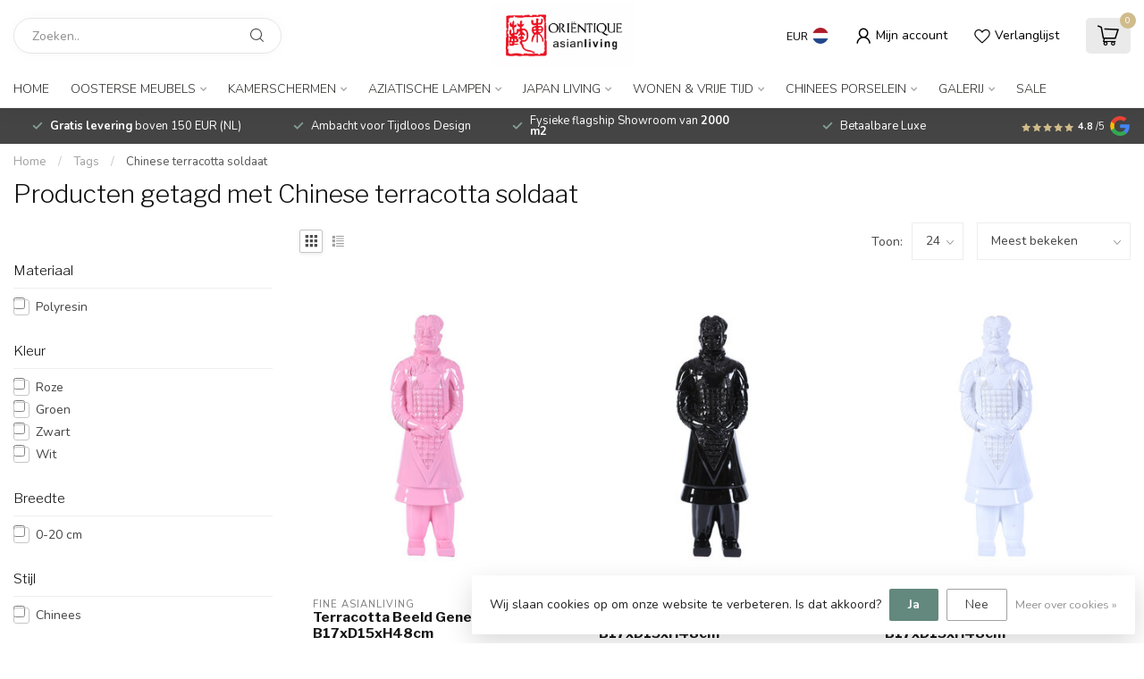

--- FILE ---
content_type: text/html;charset=utf-8
request_url: https://www.orientique.nl/nl/tags/chinese-terracotta-soldaat/
body_size: 33211
content:
<!DOCTYPE html>
<html lang="nl">
  <head>
<link rel="preconnect" href="https://cdn.webshopapp.com">
<link rel="preconnect" href="https://fonts.googleapis.com">
<link rel="preconnect" href="https://fonts.gstatic.com" crossorigin>
<!--

    Theme Proxima | v1.0.0.1807202501_0_266438
    Theme designed and created by Dyvelopment - We are true e-commerce heroes!

    For custom Lightspeed eCom development or design contact us at www.dyvelopment.com

      _____                  _                                  _   
     |  __ \                | |                                | |  
     | |  | |_   ___   _____| | ___  _ __  _ __ ___   ___ _ __ | |_ 
     | |  | | | | \ \ / / _ \ |/ _ \| '_ \| '_ ` _ \ / _ \ '_ \| __|
     | |__| | |_| |\ V /  __/ | (_) | |_) | | | | | |  __/ | | | |_ 
     |_____/ \__, | \_/ \___|_|\___/| .__/|_| |_| |_|\___|_| |_|\__|
              __/ |                 | |                             
             |___/                  |_|                             
-->


<meta charset="utf-8"/>
<!-- [START] 'blocks/head.rain' -->
<!--

  (c) 2008-2026 Lightspeed Netherlands B.V.
  http://www.lightspeedhq.com
  Generated: 23-01-2026 @ 01:18:15

-->
<link rel="canonical" href="https://www.orientique.nl/nl/tags/chinese-terracotta-soldaat/"/>
<link rel="alternate" href="https://www.orientique.nl/nl/index.rss" type="application/rss+xml" title="Nieuwe producten"/>
<link href="https://cdn.webshopapp.com/assets/cookielaw.css?2025-02-20" rel="stylesheet" type="text/css"/>
<meta name="robots" content="noodp,noydir"/>
<meta name="google-site-verification" content="CgGsWuaoAuYqM6jiINUynzfW-d7ErQ0hSu9BIh4oSkw"/>
<meta property="og:url" content="https://www.orientique.nl/nl/tags/chinese-terracotta-soldaat/?source=facebook"/>
<meta property="og:site_name" content="Totale Showroom Leegverkoop! Tot 80% Korting"/>
<meta property="og:title" content="Chinese terracotta soldaat"/>
<meta property="og:description" content="Chinese Kasten, Kamerschermen, Oosterse Lampen en meer koop je bij Orientique.nl ✓Uniek ✓Grootste van Europa ✓Kwalitatief &amp; Betaalbaar »Shop Nu!"/>
<script src="https://www.powr.io/powr.js?external-type=lightspeed"></script>
<script src="https://app.dmws.plus/shop-assets/266438/dmws-plus-loader.js?id=e0d5d85cf8e1858a21cff148467e83e1"></script>
<script>
/* DyApps Theme Addons config */
if( !window.dyapps ){ window.dyapps = {}; }
window.dyapps.addons = {
 "enabled": true,
 "created_at": "30-12-2022 12:16:06",
 "settings": {
    "matrix_separator": ",",
    "filterGroupSwatches": [],
    "swatchesForCustomFields": [],
    "plan": {
     "can_variant_group": true,
     "can_stockify": true,
     "can_vat_switcher": true,
     "can_age_popup": false,
     "can_custom_qty": false
    },
    "advancedVariants": {
     "enabled": false,
     "price_in_dropdown": true,
     "stockify_in_dropdown": true,
     "disable_out_of_stock": true,
     "grid_swatches_container_selector": ".dy-collection-grid-swatch-holder",
     "grid_swatches_position": "left",
     "grid_swatches_max_colors": 4,
     "grid_swatches_enabled": true,
     "variant_status_icon": false,
     "display_type": "select",
     "product_swatches_size": "default",
     "live_pricing": true
    },
    "age_popup": {
     "enabled": false,
     "logo_url": "",
     "image_footer_url": "",
     "text": {
                 
        "nl": {
         "content": "<h3>Bevestig je leeftijd<\/h3><p>Je moet 18 jaar of ouder zijn om deze website te bezoeken.<\/p>",
         "content_no": "<h3>Sorry!<\/h3><p>Je kunt deze website helaas niet bezoeken.<\/p>",
         "button_yes": "Ik ben 18 jaar of ouder",
         "button_no": "Ik ben jonger dan 18",
        } ,          
        "en": {
         "content": "<h3>Confirm your age<\/h3><p>You must be over the age of 18 to enter this website.<\/p>",
         "content_no": "<h3>Sorry!<\/h3><p>Unfortunately you cannot access this website.<\/p>",
         "button_yes": "I am 18 years or older",
         "button_no": "I am under 18",
        } ,          
        "de": {
         "content": "<h3>Confirm your age<\/h3><p>You must be over the age of 18 to enter this website.<\/p>",
         "content_no": "<h3>Sorry!<\/h3><p>Unfortunately you cannot access this website.<\/p>",
         "button_yes": "I am 18 years or older",
         "button_no": "I am under 18",
        } ,          
        "es": {
         "content": "<h3>Confirm your age<\/h3><p>You must be over the age of 18 to enter this website.<\/p>",
         "content_no": "<h3>Sorry!<\/h3><p>Unfortunately you cannot access this website.<\/p>",
         "button_yes": "I am 18 years or older",
         "button_no": "I am under 18",
        } ,          
        "fr": {
         "content": "<h3>Confirm your age<\/h3><p>You must be over the age of 18 to enter this website.<\/p>",
         "content_no": "<h3>Sorry!<\/h3><p>Unfortunately you cannot access this website.<\/p>",
         "button_yes": "I am 18 years or older",
         "button_no": "I am under 18",
        } ,          
        "it": {
         "content": "<h3>Confirm your age<\/h3><p>You must be over the age of 18 to enter this website.<\/p>",
         "content_no": "<h3>Sorry!<\/h3><p>Unfortunately you cannot access this website.<\/p>",
         "button_yes": "I am 18 years or older",
         "button_no": "I am under 18",
        }        }
    },
    "stockify": {
     "enabled": false,
     "optin_policy": false,
     "api": "https://my.dyapps.io/api/public/aa424cfbb3/stockify/subscribe",
     "text": {
                 
        "nl": {
         "email_placeholder": "Jouw e-mailadres",
         "button_trigger": "Geef me een seintje bij voorraad",
         "button_submit": "Houd me op de hoogte!",
         "title": "Laat je e-mailadres achter",
         "desc": "Helaas is dit product momenteel uitverkocht. Laat je e-mailadres achter en we sturen je een e-mail wanneer het product weer beschikbaar is.",
         "bottom_text": "We gebruiken je gegevens alleen voor deze email. Meer info in onze <a href=\"\/service\/privacy-policy\/\" target=\"_blank\">privacy policy<\/a>."
        } ,          
        "en": {
         "email_placeholder": "Your email address",
         "button_trigger": "Notify me when back in stock",
         "button_submit": "Keep me updated!",
         "title": "Leave your email address",
         "desc": "Unfortunately this item is out of stock right now. Leave your email address below and we'll send you an email when the item is available again.",
         "bottom_text": "We use your data to send this email. Read more in our <a href=\"\/service\/privacy-policy\/\" target=\"_blank\">privacy policy<\/a>."
        } ,          
        "de": {
         "email_placeholder": "Your email address",
         "button_trigger": "Notify me when back in stock",
         "button_submit": "Keep me updated!",
         "title": "Leave your email address",
         "desc": "Unfortunately this item is out of stock right now. Leave your email address below and we'll send you an email when the item is available again.",
         "bottom_text": "We use your data to send this email. Read more in our <a href=\"\/service\/privacy-policy\/\" target=\"_blank\">privacy policy<\/a>."
        } ,          
        "es": {
         "email_placeholder": "Your email address",
         "button_trigger": "Notify me when back in stock",
         "button_submit": "Keep me updated!",
         "title": "Leave your email address",
         "desc": "Unfortunately this item is out of stock right now. Leave your email address below and we'll send you an email when the item is available again.",
         "bottom_text": "We use your data to send this email. Read more in our <a href=\"\/service\/privacy-policy\/\" target=\"_blank\">privacy policy<\/a>."
        } ,          
        "fr": {
         "email_placeholder": "Your email address",
         "button_trigger": "Notify me when back in stock",
         "button_submit": "Keep me updated!",
         "title": "Leave your email address",
         "desc": "Unfortunately this item is out of stock right now. Leave your email address below and we'll send you an email when the item is available again.",
         "bottom_text": "We use your data to send this email. Read more in our <a href=\"\/service\/privacy-policy\/\" target=\"_blank\">privacy policy<\/a>."
        } ,          
        "it": {
         "email_placeholder": "Your email address",
         "button_trigger": "Notify me when back in stock",
         "button_submit": "Keep me updated!",
         "title": "Leave your email address",
         "desc": "Unfortunately this item is out of stock right now. Leave your email address below and we'll send you an email when the item is available again.",
         "bottom_text": "We use your data to send this email. Read more in our <a href=\"\/service\/privacy-policy\/\" target=\"_blank\">privacy policy<\/a>."
        }        }
    },
    "categoryBanners": {
     "enabled": true,
     "mobile_breakpoint": "576px",
     "category_banner": [],
     "banners": {
             }
    }
 },
 "swatches": {
 "default": {"is_default": true, "type": "multi", "values": {"background-size": "10px 10px", "background-position": "0 0, 0 5px, 5px -5px, -5px 0px", "background-image": "linear-gradient(45deg, rgba(100,100,100,0.3) 25%, transparent 25%),  linear-gradient(-45deg, rgba(100,100,100,0.3) 25%, transparent 25%),  linear-gradient(45deg, transparent 75%, rgba(100,100,100,0.3) 75%),  linear-gradient(-45deg, transparent 75%, rgba(100,100,100,0.3) 75%)"}} ,   }
};
</script>
<script>
<!-- Google tag (gtag.js) -->
<script async src="https://www.googletagmanager.com/gtag/js?id=AW-973864584">
</script>
<script>
    window.dataLayer = window.dataLayer || [];
    function gtag(){dataLayer.push(arguments);}
    gtag('js', new Date());

    gtag('config', 'AW-973864584');
</script>
</script>
<script>
window.dataLayer = window.dataLayer || [];
        function gtag(){dataLayer.push(arguments);}
        gtag('js', new Date());

        gtag('config','AW-CONVERSION_ID');
</script>
<!--[if lt IE 9]>
<script src="https://cdn.webshopapp.com/assets/html5shiv.js?2025-02-20"></script>
<![endif]-->
<!-- [END] 'blocks/head.rain' -->

<title>Chinese terracotta soldaat - Totale Showroom Leegverkoop! Tot 80% Korting</title>

<meta name="dyapps-addons-enabled" content="true">
<meta name="dyapps-addons-version" content="2022081001">
<meta name="dyapps-theme-name" content="Proxima">
<meta name="dyapps-theme-editor" content="false">

<meta name="description" content="Chinese Kasten, Kamerschermen, Oosterse Lampen en meer koop je bij Orientique.nl ✓Uniek ✓Grootste van Europa ✓Kwalitatief &amp; Betaalbaar »Shop Nu!" />
<meta name="keywords" content="Chinese, terracotta, soldaat, Chinese Kast, Chinese Kasten, Kamerscherm, Kamerschermen, Kamerscherm Kopen, Chinese Kast Kopen, Chinese Dressoirs, Japanse Kamerschermen, Japans Kamerscherm, Chinese Bruidskasten, Oosterse Kast, Oosterse Kasten Kopen, J" />

<meta http-equiv="X-UA-Compatible" content="IE=edge">
<meta name="viewport" content="width=device-width, initial-scale=1">

<link rel="shortcut icon" href="https://cdn.webshopapp.com/shops/266438/themes/174539/v/1668355/assets/favicon.ico?20230103112352" type="image/x-icon" />
<link rel="preload" as="image" href="https://cdn.webshopapp.com/shops/266438/themes/174539/assets/logo.png?2026010614330320210102171433">



<script src="https://cdn.webshopapp.com/shops/266438/themes/174539/assets/jquery-1-12-4-min.js?2026010614330320210102171433" defer></script>
<script>if(navigator.userAgent.indexOf("MSIE ") > -1 || navigator.userAgent.indexOf("Trident/") > -1) { document.write('<script src="https://cdn.webshopapp.com/shops/266438/themes/174539/assets/intersection-observer-polyfill.js?2026010614330320210102171433">\x3C/script>') }</script>

<style>/*!
 * Bootstrap Reboot v4.6.1 (https://getbootstrap.com/)
 * Copyright 2011-2021 The Bootstrap Authors
 * Copyright 2011-2021 Twitter, Inc.
 * Licensed under MIT (https://github.com/twbs/bootstrap/blob/main/LICENSE)
 * Forked from Normalize.css, licensed MIT (https://github.com/necolas/normalize.css/blob/master/LICENSE.md)
 */*,*::before,*::after{box-sizing:border-box}html{font-family:sans-serif;line-height:1.15;-webkit-text-size-adjust:100%;-webkit-tap-highlight-color:rgba(0,0,0,0)}article,aside,figcaption,figure,footer,header,hgroup,main,nav,section{display:block}body{margin:0;font-family:-apple-system,BlinkMacSystemFont,"Segoe UI",Roboto,"Helvetica Neue",Arial,"Noto Sans","Liberation Sans",sans-serif,"Apple Color Emoji","Segoe UI Emoji","Segoe UI Symbol","Noto Color Emoji";font-size:1rem;font-weight:400;line-height:1.42857143;color:#212529;text-align:left;background-color:#fff}[tabindex="-1"]:focus:not(:focus-visible){outline:0 !important}hr{box-sizing:content-box;height:0;overflow:visible}h1,h2,h3,h4,h5,h6{margin-top:0;margin-bottom:.5rem}p{margin-top:0;margin-bottom:1rem}abbr[title],abbr[data-original-title]{text-decoration:underline;text-decoration:underline dotted;cursor:help;border-bottom:0;text-decoration-skip-ink:none}address{margin-bottom:1rem;font-style:normal;line-height:inherit}ol,ul,dl{margin-top:0;margin-bottom:1rem}ol ol,ul ul,ol ul,ul ol{margin-bottom:0}dt{font-weight:700}dd{margin-bottom:.5rem;margin-left:0}blockquote{margin:0 0 1rem}b,strong{font-weight:bolder}small{font-size:80%}sub,sup{position:relative;font-size:75%;line-height:0;vertical-align:baseline}sub{bottom:-0.25em}sup{top:-0.5em}a{color:#007bff;text-decoration:none;background-color:transparent}a:hover{color:#0056b3;text-decoration:underline}a:not([href]):not([class]){color:inherit;text-decoration:none}a:not([href]):not([class]):hover{color:inherit;text-decoration:none}pre,code,kbd,samp{font-family:SFMono-Regular,Menlo,Monaco,Consolas,"Liberation Mono","Courier New",monospace;font-size:1em}pre{margin-top:0;margin-bottom:1rem;overflow:auto;-ms-overflow-style:scrollbar}figure{margin:0 0 1rem}img{vertical-align:middle;border-style:none}svg{overflow:hidden;vertical-align:middle}table{border-collapse:collapse}caption{padding-top:.75rem;padding-bottom:.75rem;color:#6c757d;text-align:left;caption-side:bottom}th{text-align:inherit;text-align:-webkit-match-parent}label{display:inline-block;margin-bottom:.5rem}button{border-radius:0}button:focus:not(:focus-visible){outline:0}input,button,select,optgroup,textarea{margin:0;font-family:inherit;font-size:inherit;line-height:inherit}button,input{overflow:visible}button,select{text-transform:none}[role=button]{cursor:pointer}select{word-wrap:normal}button,[type=button],[type=reset],[type=submit]{-webkit-appearance:button}button:not(:disabled),[type=button]:not(:disabled),[type=reset]:not(:disabled),[type=submit]:not(:disabled){cursor:pointer}button::-moz-focus-inner,[type=button]::-moz-focus-inner,[type=reset]::-moz-focus-inner,[type=submit]::-moz-focus-inner{padding:0;border-style:none}input[type=radio],input[type=checkbox]{box-sizing:border-box;padding:0}textarea{overflow:auto;resize:vertical}fieldset{min-width:0;padding:0;margin:0;border:0}legend{display:block;width:100%;max-width:100%;padding:0;margin-bottom:.5rem;font-size:1.5rem;line-height:inherit;color:inherit;white-space:normal}progress{vertical-align:baseline}[type=number]::-webkit-inner-spin-button,[type=number]::-webkit-outer-spin-button{height:auto}[type=search]{outline-offset:-2px;-webkit-appearance:none}[type=search]::-webkit-search-decoration{-webkit-appearance:none}::-webkit-file-upload-button{font:inherit;-webkit-appearance:button}output{display:inline-block}summary{display:list-item;cursor:pointer}template{display:none}[hidden]{display:none !important}/*!
 * Bootstrap Grid v4.6.1 (https://getbootstrap.com/)
 * Copyright 2011-2021 The Bootstrap Authors
 * Copyright 2011-2021 Twitter, Inc.
 * Licensed under MIT (https://github.com/twbs/bootstrap/blob/main/LICENSE)
 */html{box-sizing:border-box;-ms-overflow-style:scrollbar}*,*::before,*::after{box-sizing:inherit}.container,.container-fluid,.container-xl,.container-lg,.container-md,.container-sm{width:100%;padding-right:15px;padding-left:15px;margin-right:auto;margin-left:auto}@media(min-width: 576px){.container-sm,.container{max-width:540px}}@media(min-width: 768px){.container-md,.container-sm,.container{max-width:720px}}@media(min-width: 992px){.container-lg,.container-md,.container-sm,.container{max-width:960px}}@media(min-width: 1200px){.container-xl,.container-lg,.container-md,.container-sm,.container{max-width:1140px}}.row{display:flex;flex-wrap:wrap;margin-right:-15px;margin-left:-15px}.no-gutters{margin-right:0;margin-left:0}.no-gutters>.col,.no-gutters>[class*=col-]{padding-right:0;padding-left:0}.col-xl,.col-xl-auto,.col-xl-12,.col-xl-11,.col-xl-10,.col-xl-9,.col-xl-8,.col-xl-7,.col-xl-6,.col-xl-5,.col-xl-4,.col-xl-3,.col-xl-2,.col-xl-1,.col-lg,.col-lg-auto,.col-lg-12,.col-lg-11,.col-lg-10,.col-lg-9,.col-lg-8,.col-lg-7,.col-lg-6,.col-lg-5,.col-lg-4,.col-lg-3,.col-lg-2,.col-lg-1,.col-md,.col-md-auto,.col-md-12,.col-md-11,.col-md-10,.col-md-9,.col-md-8,.col-md-7,.col-md-6,.col-md-5,.col-md-4,.col-md-3,.col-md-2,.col-md-1,.col-sm,.col-sm-auto,.col-sm-12,.col-sm-11,.col-sm-10,.col-sm-9,.col-sm-8,.col-sm-7,.col-sm-6,.col-sm-5,.col-sm-4,.col-sm-3,.col-sm-2,.col-sm-1,.col,.col-auto,.col-12,.col-11,.col-10,.col-9,.col-8,.col-7,.col-6,.col-5,.col-4,.col-3,.col-2,.col-1{position:relative;width:100%;padding-right:15px;padding-left:15px}.col{flex-basis:0;flex-grow:1;max-width:100%}.row-cols-1>*{flex:0 0 100%;max-width:100%}.row-cols-2>*{flex:0 0 50%;max-width:50%}.row-cols-3>*{flex:0 0 33.3333333333%;max-width:33.3333333333%}.row-cols-4>*{flex:0 0 25%;max-width:25%}.row-cols-5>*{flex:0 0 20%;max-width:20%}.row-cols-6>*{flex:0 0 16.6666666667%;max-width:16.6666666667%}.col-auto{flex:0 0 auto;width:auto;max-width:100%}.col-1{flex:0 0 8.33333333%;max-width:8.33333333%}.col-2{flex:0 0 16.66666667%;max-width:16.66666667%}.col-3{flex:0 0 25%;max-width:25%}.col-4{flex:0 0 33.33333333%;max-width:33.33333333%}.col-5{flex:0 0 41.66666667%;max-width:41.66666667%}.col-6{flex:0 0 50%;max-width:50%}.col-7{flex:0 0 58.33333333%;max-width:58.33333333%}.col-8{flex:0 0 66.66666667%;max-width:66.66666667%}.col-9{flex:0 0 75%;max-width:75%}.col-10{flex:0 0 83.33333333%;max-width:83.33333333%}.col-11{flex:0 0 91.66666667%;max-width:91.66666667%}.col-12{flex:0 0 100%;max-width:100%}.order-first{order:-1}.order-last{order:13}.order-0{order:0}.order-1{order:1}.order-2{order:2}.order-3{order:3}.order-4{order:4}.order-5{order:5}.order-6{order:6}.order-7{order:7}.order-8{order:8}.order-9{order:9}.order-10{order:10}.order-11{order:11}.order-12{order:12}.offset-1{margin-left:8.33333333%}.offset-2{margin-left:16.66666667%}.offset-3{margin-left:25%}.offset-4{margin-left:33.33333333%}.offset-5{margin-left:41.66666667%}.offset-6{margin-left:50%}.offset-7{margin-left:58.33333333%}.offset-8{margin-left:66.66666667%}.offset-9{margin-left:75%}.offset-10{margin-left:83.33333333%}.offset-11{margin-left:91.66666667%}@media(min-width: 576px){.col-sm{flex-basis:0;flex-grow:1;max-width:100%}.row-cols-sm-1>*{flex:0 0 100%;max-width:100%}.row-cols-sm-2>*{flex:0 0 50%;max-width:50%}.row-cols-sm-3>*{flex:0 0 33.3333333333%;max-width:33.3333333333%}.row-cols-sm-4>*{flex:0 0 25%;max-width:25%}.row-cols-sm-5>*{flex:0 0 20%;max-width:20%}.row-cols-sm-6>*{flex:0 0 16.6666666667%;max-width:16.6666666667%}.col-sm-auto{flex:0 0 auto;width:auto;max-width:100%}.col-sm-1{flex:0 0 8.33333333%;max-width:8.33333333%}.col-sm-2{flex:0 0 16.66666667%;max-width:16.66666667%}.col-sm-3{flex:0 0 25%;max-width:25%}.col-sm-4{flex:0 0 33.33333333%;max-width:33.33333333%}.col-sm-5{flex:0 0 41.66666667%;max-width:41.66666667%}.col-sm-6{flex:0 0 50%;max-width:50%}.col-sm-7{flex:0 0 58.33333333%;max-width:58.33333333%}.col-sm-8{flex:0 0 66.66666667%;max-width:66.66666667%}.col-sm-9{flex:0 0 75%;max-width:75%}.col-sm-10{flex:0 0 83.33333333%;max-width:83.33333333%}.col-sm-11{flex:0 0 91.66666667%;max-width:91.66666667%}.col-sm-12{flex:0 0 100%;max-width:100%}.order-sm-first{order:-1}.order-sm-last{order:13}.order-sm-0{order:0}.order-sm-1{order:1}.order-sm-2{order:2}.order-sm-3{order:3}.order-sm-4{order:4}.order-sm-5{order:5}.order-sm-6{order:6}.order-sm-7{order:7}.order-sm-8{order:8}.order-sm-9{order:9}.order-sm-10{order:10}.order-sm-11{order:11}.order-sm-12{order:12}.offset-sm-0{margin-left:0}.offset-sm-1{margin-left:8.33333333%}.offset-sm-2{margin-left:16.66666667%}.offset-sm-3{margin-left:25%}.offset-sm-4{margin-left:33.33333333%}.offset-sm-5{margin-left:41.66666667%}.offset-sm-6{margin-left:50%}.offset-sm-7{margin-left:58.33333333%}.offset-sm-8{margin-left:66.66666667%}.offset-sm-9{margin-left:75%}.offset-sm-10{margin-left:83.33333333%}.offset-sm-11{margin-left:91.66666667%}}@media(min-width: 768px){.col-md{flex-basis:0;flex-grow:1;max-width:100%}.row-cols-md-1>*{flex:0 0 100%;max-width:100%}.row-cols-md-2>*{flex:0 0 50%;max-width:50%}.row-cols-md-3>*{flex:0 0 33.3333333333%;max-width:33.3333333333%}.row-cols-md-4>*{flex:0 0 25%;max-width:25%}.row-cols-md-5>*{flex:0 0 20%;max-width:20%}.row-cols-md-6>*{flex:0 0 16.6666666667%;max-width:16.6666666667%}.col-md-auto{flex:0 0 auto;width:auto;max-width:100%}.col-md-1{flex:0 0 8.33333333%;max-width:8.33333333%}.col-md-2{flex:0 0 16.66666667%;max-width:16.66666667%}.col-md-3{flex:0 0 25%;max-width:25%}.col-md-4{flex:0 0 33.33333333%;max-width:33.33333333%}.col-md-5{flex:0 0 41.66666667%;max-width:41.66666667%}.col-md-6{flex:0 0 50%;max-width:50%}.col-md-7{flex:0 0 58.33333333%;max-width:58.33333333%}.col-md-8{flex:0 0 66.66666667%;max-width:66.66666667%}.col-md-9{flex:0 0 75%;max-width:75%}.col-md-10{flex:0 0 83.33333333%;max-width:83.33333333%}.col-md-11{flex:0 0 91.66666667%;max-width:91.66666667%}.col-md-12{flex:0 0 100%;max-width:100%}.order-md-first{order:-1}.order-md-last{order:13}.order-md-0{order:0}.order-md-1{order:1}.order-md-2{order:2}.order-md-3{order:3}.order-md-4{order:4}.order-md-5{order:5}.order-md-6{order:6}.order-md-7{order:7}.order-md-8{order:8}.order-md-9{order:9}.order-md-10{order:10}.order-md-11{order:11}.order-md-12{order:12}.offset-md-0{margin-left:0}.offset-md-1{margin-left:8.33333333%}.offset-md-2{margin-left:16.66666667%}.offset-md-3{margin-left:25%}.offset-md-4{margin-left:33.33333333%}.offset-md-5{margin-left:41.66666667%}.offset-md-6{margin-left:50%}.offset-md-7{margin-left:58.33333333%}.offset-md-8{margin-left:66.66666667%}.offset-md-9{margin-left:75%}.offset-md-10{margin-left:83.33333333%}.offset-md-11{margin-left:91.66666667%}}@media(min-width: 992px){.col-lg{flex-basis:0;flex-grow:1;max-width:100%}.row-cols-lg-1>*{flex:0 0 100%;max-width:100%}.row-cols-lg-2>*{flex:0 0 50%;max-width:50%}.row-cols-lg-3>*{flex:0 0 33.3333333333%;max-width:33.3333333333%}.row-cols-lg-4>*{flex:0 0 25%;max-width:25%}.row-cols-lg-5>*{flex:0 0 20%;max-width:20%}.row-cols-lg-6>*{flex:0 0 16.6666666667%;max-width:16.6666666667%}.col-lg-auto{flex:0 0 auto;width:auto;max-width:100%}.col-lg-1{flex:0 0 8.33333333%;max-width:8.33333333%}.col-lg-2{flex:0 0 16.66666667%;max-width:16.66666667%}.col-lg-3{flex:0 0 25%;max-width:25%}.col-lg-4{flex:0 0 33.33333333%;max-width:33.33333333%}.col-lg-5{flex:0 0 41.66666667%;max-width:41.66666667%}.col-lg-6{flex:0 0 50%;max-width:50%}.col-lg-7{flex:0 0 58.33333333%;max-width:58.33333333%}.col-lg-8{flex:0 0 66.66666667%;max-width:66.66666667%}.col-lg-9{flex:0 0 75%;max-width:75%}.col-lg-10{flex:0 0 83.33333333%;max-width:83.33333333%}.col-lg-11{flex:0 0 91.66666667%;max-width:91.66666667%}.col-lg-12{flex:0 0 100%;max-width:100%}.order-lg-first{order:-1}.order-lg-last{order:13}.order-lg-0{order:0}.order-lg-1{order:1}.order-lg-2{order:2}.order-lg-3{order:3}.order-lg-4{order:4}.order-lg-5{order:5}.order-lg-6{order:6}.order-lg-7{order:7}.order-lg-8{order:8}.order-lg-9{order:9}.order-lg-10{order:10}.order-lg-11{order:11}.order-lg-12{order:12}.offset-lg-0{margin-left:0}.offset-lg-1{margin-left:8.33333333%}.offset-lg-2{margin-left:16.66666667%}.offset-lg-3{margin-left:25%}.offset-lg-4{margin-left:33.33333333%}.offset-lg-5{margin-left:41.66666667%}.offset-lg-6{margin-left:50%}.offset-lg-7{margin-left:58.33333333%}.offset-lg-8{margin-left:66.66666667%}.offset-lg-9{margin-left:75%}.offset-lg-10{margin-left:83.33333333%}.offset-lg-11{margin-left:91.66666667%}}@media(min-width: 1200px){.col-xl{flex-basis:0;flex-grow:1;max-width:100%}.row-cols-xl-1>*{flex:0 0 100%;max-width:100%}.row-cols-xl-2>*{flex:0 0 50%;max-width:50%}.row-cols-xl-3>*{flex:0 0 33.3333333333%;max-width:33.3333333333%}.row-cols-xl-4>*{flex:0 0 25%;max-width:25%}.row-cols-xl-5>*{flex:0 0 20%;max-width:20%}.row-cols-xl-6>*{flex:0 0 16.6666666667%;max-width:16.6666666667%}.col-xl-auto{flex:0 0 auto;width:auto;max-width:100%}.col-xl-1{flex:0 0 8.33333333%;max-width:8.33333333%}.col-xl-2{flex:0 0 16.66666667%;max-width:16.66666667%}.col-xl-3{flex:0 0 25%;max-width:25%}.col-xl-4{flex:0 0 33.33333333%;max-width:33.33333333%}.col-xl-5{flex:0 0 41.66666667%;max-width:41.66666667%}.col-xl-6{flex:0 0 50%;max-width:50%}.col-xl-7{flex:0 0 58.33333333%;max-width:58.33333333%}.col-xl-8{flex:0 0 66.66666667%;max-width:66.66666667%}.col-xl-9{flex:0 0 75%;max-width:75%}.col-xl-10{flex:0 0 83.33333333%;max-width:83.33333333%}.col-xl-11{flex:0 0 91.66666667%;max-width:91.66666667%}.col-xl-12{flex:0 0 100%;max-width:100%}.order-xl-first{order:-1}.order-xl-last{order:13}.order-xl-0{order:0}.order-xl-1{order:1}.order-xl-2{order:2}.order-xl-3{order:3}.order-xl-4{order:4}.order-xl-5{order:5}.order-xl-6{order:6}.order-xl-7{order:7}.order-xl-8{order:8}.order-xl-9{order:9}.order-xl-10{order:10}.order-xl-11{order:11}.order-xl-12{order:12}.offset-xl-0{margin-left:0}.offset-xl-1{margin-left:8.33333333%}.offset-xl-2{margin-left:16.66666667%}.offset-xl-3{margin-left:25%}.offset-xl-4{margin-left:33.33333333%}.offset-xl-5{margin-left:41.66666667%}.offset-xl-6{margin-left:50%}.offset-xl-7{margin-left:58.33333333%}.offset-xl-8{margin-left:66.66666667%}.offset-xl-9{margin-left:75%}.offset-xl-10{margin-left:83.33333333%}.offset-xl-11{margin-left:91.66666667%}}.d-none{display:none !important}.d-inline{display:inline !important}.d-inline-block{display:inline-block !important}.d-block{display:block !important}.d-table{display:table !important}.d-table-row{display:table-row !important}.d-table-cell{display:table-cell !important}.d-flex{display:flex !important}.d-inline-flex{display:inline-flex !important}@media(min-width: 576px){.d-sm-none{display:none !important}.d-sm-inline{display:inline !important}.d-sm-inline-block{display:inline-block !important}.d-sm-block{display:block !important}.d-sm-table{display:table !important}.d-sm-table-row{display:table-row !important}.d-sm-table-cell{display:table-cell !important}.d-sm-flex{display:flex !important}.d-sm-inline-flex{display:inline-flex !important}}@media(min-width: 768px){.d-md-none{display:none !important}.d-md-inline{display:inline !important}.d-md-inline-block{display:inline-block !important}.d-md-block{display:block !important}.d-md-table{display:table !important}.d-md-table-row{display:table-row !important}.d-md-table-cell{display:table-cell !important}.d-md-flex{display:flex !important}.d-md-inline-flex{display:inline-flex !important}}@media(min-width: 992px){.d-lg-none{display:none !important}.d-lg-inline{display:inline !important}.d-lg-inline-block{display:inline-block !important}.d-lg-block{display:block !important}.d-lg-table{display:table !important}.d-lg-table-row{display:table-row !important}.d-lg-table-cell{display:table-cell !important}.d-lg-flex{display:flex !important}.d-lg-inline-flex{display:inline-flex !important}}@media(min-width: 1200px){.d-xl-none{display:none !important}.d-xl-inline{display:inline !important}.d-xl-inline-block{display:inline-block !important}.d-xl-block{display:block !important}.d-xl-table{display:table !important}.d-xl-table-row{display:table-row !important}.d-xl-table-cell{display:table-cell !important}.d-xl-flex{display:flex !important}.d-xl-inline-flex{display:inline-flex !important}}@media print{.d-print-none{display:none !important}.d-print-inline{display:inline !important}.d-print-inline-block{display:inline-block !important}.d-print-block{display:block !important}.d-print-table{display:table !important}.d-print-table-row{display:table-row !important}.d-print-table-cell{display:table-cell !important}.d-print-flex{display:flex !important}.d-print-inline-flex{display:inline-flex !important}}.flex-row{flex-direction:row !important}.flex-column{flex-direction:column !important}.flex-row-reverse{flex-direction:row-reverse !important}.flex-column-reverse{flex-direction:column-reverse !important}.flex-wrap{flex-wrap:wrap !important}.flex-nowrap{flex-wrap:nowrap !important}.flex-wrap-reverse{flex-wrap:wrap-reverse !important}.flex-fill{flex:1 1 auto !important}.flex-grow-0{flex-grow:0 !important}.flex-grow-1{flex-grow:1 !important}.flex-shrink-0{flex-shrink:0 !important}.flex-shrink-1{flex-shrink:1 !important}.justify-content-start{justify-content:flex-start !important}.justify-content-end{justify-content:flex-end !important}.justify-content-center{justify-content:center !important}.justify-content-between{justify-content:space-between !important}.justify-content-around{justify-content:space-around !important}.align-items-start{align-items:flex-start !important}.align-items-end{align-items:flex-end !important}.align-items-center{align-items:center !important}.align-items-baseline{align-items:baseline !important}.align-items-stretch{align-items:stretch !important}.align-content-start{align-content:flex-start !important}.align-content-end{align-content:flex-end !important}.align-content-center{align-content:center !important}.align-content-between{align-content:space-between !important}.align-content-around{align-content:space-around !important}.align-content-stretch{align-content:stretch !important}.align-self-auto{align-self:auto !important}.align-self-start{align-self:flex-start !important}.align-self-end{align-self:flex-end !important}.align-self-center{align-self:center !important}.align-self-baseline{align-self:baseline !important}.align-self-stretch{align-self:stretch !important}@media(min-width: 576px){.flex-sm-row{flex-direction:row !important}.flex-sm-column{flex-direction:column !important}.flex-sm-row-reverse{flex-direction:row-reverse !important}.flex-sm-column-reverse{flex-direction:column-reverse !important}.flex-sm-wrap{flex-wrap:wrap !important}.flex-sm-nowrap{flex-wrap:nowrap !important}.flex-sm-wrap-reverse{flex-wrap:wrap-reverse !important}.flex-sm-fill{flex:1 1 auto !important}.flex-sm-grow-0{flex-grow:0 !important}.flex-sm-grow-1{flex-grow:1 !important}.flex-sm-shrink-0{flex-shrink:0 !important}.flex-sm-shrink-1{flex-shrink:1 !important}.justify-content-sm-start{justify-content:flex-start !important}.justify-content-sm-end{justify-content:flex-end !important}.justify-content-sm-center{justify-content:center !important}.justify-content-sm-between{justify-content:space-between !important}.justify-content-sm-around{justify-content:space-around !important}.align-items-sm-start{align-items:flex-start !important}.align-items-sm-end{align-items:flex-end !important}.align-items-sm-center{align-items:center !important}.align-items-sm-baseline{align-items:baseline !important}.align-items-sm-stretch{align-items:stretch !important}.align-content-sm-start{align-content:flex-start !important}.align-content-sm-end{align-content:flex-end !important}.align-content-sm-center{align-content:center !important}.align-content-sm-between{align-content:space-between !important}.align-content-sm-around{align-content:space-around !important}.align-content-sm-stretch{align-content:stretch !important}.align-self-sm-auto{align-self:auto !important}.align-self-sm-start{align-self:flex-start !important}.align-self-sm-end{align-self:flex-end !important}.align-self-sm-center{align-self:center !important}.align-self-sm-baseline{align-self:baseline !important}.align-self-sm-stretch{align-self:stretch !important}}@media(min-width: 768px){.flex-md-row{flex-direction:row !important}.flex-md-column{flex-direction:column !important}.flex-md-row-reverse{flex-direction:row-reverse !important}.flex-md-column-reverse{flex-direction:column-reverse !important}.flex-md-wrap{flex-wrap:wrap !important}.flex-md-nowrap{flex-wrap:nowrap !important}.flex-md-wrap-reverse{flex-wrap:wrap-reverse !important}.flex-md-fill{flex:1 1 auto !important}.flex-md-grow-0{flex-grow:0 !important}.flex-md-grow-1{flex-grow:1 !important}.flex-md-shrink-0{flex-shrink:0 !important}.flex-md-shrink-1{flex-shrink:1 !important}.justify-content-md-start{justify-content:flex-start !important}.justify-content-md-end{justify-content:flex-end !important}.justify-content-md-center{justify-content:center !important}.justify-content-md-between{justify-content:space-between !important}.justify-content-md-around{justify-content:space-around !important}.align-items-md-start{align-items:flex-start !important}.align-items-md-end{align-items:flex-end !important}.align-items-md-center{align-items:center !important}.align-items-md-baseline{align-items:baseline !important}.align-items-md-stretch{align-items:stretch !important}.align-content-md-start{align-content:flex-start !important}.align-content-md-end{align-content:flex-end !important}.align-content-md-center{align-content:center !important}.align-content-md-between{align-content:space-between !important}.align-content-md-around{align-content:space-around !important}.align-content-md-stretch{align-content:stretch !important}.align-self-md-auto{align-self:auto !important}.align-self-md-start{align-self:flex-start !important}.align-self-md-end{align-self:flex-end !important}.align-self-md-center{align-self:center !important}.align-self-md-baseline{align-self:baseline !important}.align-self-md-stretch{align-self:stretch !important}}@media(min-width: 992px){.flex-lg-row{flex-direction:row !important}.flex-lg-column{flex-direction:column !important}.flex-lg-row-reverse{flex-direction:row-reverse !important}.flex-lg-column-reverse{flex-direction:column-reverse !important}.flex-lg-wrap{flex-wrap:wrap !important}.flex-lg-nowrap{flex-wrap:nowrap !important}.flex-lg-wrap-reverse{flex-wrap:wrap-reverse !important}.flex-lg-fill{flex:1 1 auto !important}.flex-lg-grow-0{flex-grow:0 !important}.flex-lg-grow-1{flex-grow:1 !important}.flex-lg-shrink-0{flex-shrink:0 !important}.flex-lg-shrink-1{flex-shrink:1 !important}.justify-content-lg-start{justify-content:flex-start !important}.justify-content-lg-end{justify-content:flex-end !important}.justify-content-lg-center{justify-content:center !important}.justify-content-lg-between{justify-content:space-between !important}.justify-content-lg-around{justify-content:space-around !important}.align-items-lg-start{align-items:flex-start !important}.align-items-lg-end{align-items:flex-end !important}.align-items-lg-center{align-items:center !important}.align-items-lg-baseline{align-items:baseline !important}.align-items-lg-stretch{align-items:stretch !important}.align-content-lg-start{align-content:flex-start !important}.align-content-lg-end{align-content:flex-end !important}.align-content-lg-center{align-content:center !important}.align-content-lg-between{align-content:space-between !important}.align-content-lg-around{align-content:space-around !important}.align-content-lg-stretch{align-content:stretch !important}.align-self-lg-auto{align-self:auto !important}.align-self-lg-start{align-self:flex-start !important}.align-self-lg-end{align-self:flex-end !important}.align-self-lg-center{align-self:center !important}.align-self-lg-baseline{align-self:baseline !important}.align-self-lg-stretch{align-self:stretch !important}}@media(min-width: 1200px){.flex-xl-row{flex-direction:row !important}.flex-xl-column{flex-direction:column !important}.flex-xl-row-reverse{flex-direction:row-reverse !important}.flex-xl-column-reverse{flex-direction:column-reverse !important}.flex-xl-wrap{flex-wrap:wrap !important}.flex-xl-nowrap{flex-wrap:nowrap !important}.flex-xl-wrap-reverse{flex-wrap:wrap-reverse !important}.flex-xl-fill{flex:1 1 auto !important}.flex-xl-grow-0{flex-grow:0 !important}.flex-xl-grow-1{flex-grow:1 !important}.flex-xl-shrink-0{flex-shrink:0 !important}.flex-xl-shrink-1{flex-shrink:1 !important}.justify-content-xl-start{justify-content:flex-start !important}.justify-content-xl-end{justify-content:flex-end !important}.justify-content-xl-center{justify-content:center !important}.justify-content-xl-between{justify-content:space-between !important}.justify-content-xl-around{justify-content:space-around !important}.align-items-xl-start{align-items:flex-start !important}.align-items-xl-end{align-items:flex-end !important}.align-items-xl-center{align-items:center !important}.align-items-xl-baseline{align-items:baseline !important}.align-items-xl-stretch{align-items:stretch !important}.align-content-xl-start{align-content:flex-start !important}.align-content-xl-end{align-content:flex-end !important}.align-content-xl-center{align-content:center !important}.align-content-xl-between{align-content:space-between !important}.align-content-xl-around{align-content:space-around !important}.align-content-xl-stretch{align-content:stretch !important}.align-self-xl-auto{align-self:auto !important}.align-self-xl-start{align-self:flex-start !important}.align-self-xl-end{align-self:flex-end !important}.align-self-xl-center{align-self:center !important}.align-self-xl-baseline{align-self:baseline !important}.align-self-xl-stretch{align-self:stretch !important}}.m-0{margin:0 !important}.mt-0,.my-0{margin-top:0 !important}.mr-0,.mx-0{margin-right:0 !important}.mb-0,.my-0{margin-bottom:0 !important}.ml-0,.mx-0{margin-left:0 !important}.m-1{margin:5px !important}.mt-1,.my-1{margin-top:5px !important}.mr-1,.mx-1{margin-right:5px !important}.mb-1,.my-1{margin-bottom:5px !important}.ml-1,.mx-1{margin-left:5px !important}.m-2{margin:10px !important}.mt-2,.my-2{margin-top:10px !important}.mr-2,.mx-2{margin-right:10px !important}.mb-2,.my-2{margin-bottom:10px !important}.ml-2,.mx-2{margin-left:10px !important}.m-3{margin:15px !important}.mt-3,.my-3{margin-top:15px !important}.mr-3,.mx-3{margin-right:15px !important}.mb-3,.my-3{margin-bottom:15px !important}.ml-3,.mx-3{margin-left:15px !important}.m-4{margin:30px !important}.mt-4,.my-4{margin-top:30px !important}.mr-4,.mx-4{margin-right:30px !important}.mb-4,.my-4{margin-bottom:30px !important}.ml-4,.mx-4{margin-left:30px !important}.m-5{margin:50px !important}.mt-5,.my-5{margin-top:50px !important}.mr-5,.mx-5{margin-right:50px !important}.mb-5,.my-5{margin-bottom:50px !important}.ml-5,.mx-5{margin-left:50px !important}.m-6{margin:80px !important}.mt-6,.my-6{margin-top:80px !important}.mr-6,.mx-6{margin-right:80px !important}.mb-6,.my-6{margin-bottom:80px !important}.ml-6,.mx-6{margin-left:80px !important}.p-0{padding:0 !important}.pt-0,.py-0{padding-top:0 !important}.pr-0,.px-0{padding-right:0 !important}.pb-0,.py-0{padding-bottom:0 !important}.pl-0,.px-0{padding-left:0 !important}.p-1{padding:5px !important}.pt-1,.py-1{padding-top:5px !important}.pr-1,.px-1{padding-right:5px !important}.pb-1,.py-1{padding-bottom:5px !important}.pl-1,.px-1{padding-left:5px !important}.p-2{padding:10px !important}.pt-2,.py-2{padding-top:10px !important}.pr-2,.px-2{padding-right:10px !important}.pb-2,.py-2{padding-bottom:10px !important}.pl-2,.px-2{padding-left:10px !important}.p-3{padding:15px !important}.pt-3,.py-3{padding-top:15px !important}.pr-3,.px-3{padding-right:15px !important}.pb-3,.py-3{padding-bottom:15px !important}.pl-3,.px-3{padding-left:15px !important}.p-4{padding:30px !important}.pt-4,.py-4{padding-top:30px !important}.pr-4,.px-4{padding-right:30px !important}.pb-4,.py-4{padding-bottom:30px !important}.pl-4,.px-4{padding-left:30px !important}.p-5{padding:50px !important}.pt-5,.py-5{padding-top:50px !important}.pr-5,.px-5{padding-right:50px !important}.pb-5,.py-5{padding-bottom:50px !important}.pl-5,.px-5{padding-left:50px !important}.p-6{padding:80px !important}.pt-6,.py-6{padding-top:80px !important}.pr-6,.px-6{padding-right:80px !important}.pb-6,.py-6{padding-bottom:80px !important}.pl-6,.px-6{padding-left:80px !important}.m-n1{margin:-5px !important}.mt-n1,.my-n1{margin-top:-5px !important}.mr-n1,.mx-n1{margin-right:-5px !important}.mb-n1,.my-n1{margin-bottom:-5px !important}.ml-n1,.mx-n1{margin-left:-5px !important}.m-n2{margin:-10px !important}.mt-n2,.my-n2{margin-top:-10px !important}.mr-n2,.mx-n2{margin-right:-10px !important}.mb-n2,.my-n2{margin-bottom:-10px !important}.ml-n2,.mx-n2{margin-left:-10px !important}.m-n3{margin:-15px !important}.mt-n3,.my-n3{margin-top:-15px !important}.mr-n3,.mx-n3{margin-right:-15px !important}.mb-n3,.my-n3{margin-bottom:-15px !important}.ml-n3,.mx-n3{margin-left:-15px !important}.m-n4{margin:-30px !important}.mt-n4,.my-n4{margin-top:-30px !important}.mr-n4,.mx-n4{margin-right:-30px !important}.mb-n4,.my-n4{margin-bottom:-30px !important}.ml-n4,.mx-n4{margin-left:-30px !important}.m-n5{margin:-50px !important}.mt-n5,.my-n5{margin-top:-50px !important}.mr-n5,.mx-n5{margin-right:-50px !important}.mb-n5,.my-n5{margin-bottom:-50px !important}.ml-n5,.mx-n5{margin-left:-50px !important}.m-n6{margin:-80px !important}.mt-n6,.my-n6{margin-top:-80px !important}.mr-n6,.mx-n6{margin-right:-80px !important}.mb-n6,.my-n6{margin-bottom:-80px !important}.ml-n6,.mx-n6{margin-left:-80px !important}.m-auto{margin:auto !important}.mt-auto,.my-auto{margin-top:auto !important}.mr-auto,.mx-auto{margin-right:auto !important}.mb-auto,.my-auto{margin-bottom:auto !important}.ml-auto,.mx-auto{margin-left:auto !important}@media(min-width: 576px){.m-sm-0{margin:0 !important}.mt-sm-0,.my-sm-0{margin-top:0 !important}.mr-sm-0,.mx-sm-0{margin-right:0 !important}.mb-sm-0,.my-sm-0{margin-bottom:0 !important}.ml-sm-0,.mx-sm-0{margin-left:0 !important}.m-sm-1{margin:5px !important}.mt-sm-1,.my-sm-1{margin-top:5px !important}.mr-sm-1,.mx-sm-1{margin-right:5px !important}.mb-sm-1,.my-sm-1{margin-bottom:5px !important}.ml-sm-1,.mx-sm-1{margin-left:5px !important}.m-sm-2{margin:10px !important}.mt-sm-2,.my-sm-2{margin-top:10px !important}.mr-sm-2,.mx-sm-2{margin-right:10px !important}.mb-sm-2,.my-sm-2{margin-bottom:10px !important}.ml-sm-2,.mx-sm-2{margin-left:10px !important}.m-sm-3{margin:15px !important}.mt-sm-3,.my-sm-3{margin-top:15px !important}.mr-sm-3,.mx-sm-3{margin-right:15px !important}.mb-sm-3,.my-sm-3{margin-bottom:15px !important}.ml-sm-3,.mx-sm-3{margin-left:15px !important}.m-sm-4{margin:30px !important}.mt-sm-4,.my-sm-4{margin-top:30px !important}.mr-sm-4,.mx-sm-4{margin-right:30px !important}.mb-sm-4,.my-sm-4{margin-bottom:30px !important}.ml-sm-4,.mx-sm-4{margin-left:30px !important}.m-sm-5{margin:50px !important}.mt-sm-5,.my-sm-5{margin-top:50px !important}.mr-sm-5,.mx-sm-5{margin-right:50px !important}.mb-sm-5,.my-sm-5{margin-bottom:50px !important}.ml-sm-5,.mx-sm-5{margin-left:50px !important}.m-sm-6{margin:80px !important}.mt-sm-6,.my-sm-6{margin-top:80px !important}.mr-sm-6,.mx-sm-6{margin-right:80px !important}.mb-sm-6,.my-sm-6{margin-bottom:80px !important}.ml-sm-6,.mx-sm-6{margin-left:80px !important}.p-sm-0{padding:0 !important}.pt-sm-0,.py-sm-0{padding-top:0 !important}.pr-sm-0,.px-sm-0{padding-right:0 !important}.pb-sm-0,.py-sm-0{padding-bottom:0 !important}.pl-sm-0,.px-sm-0{padding-left:0 !important}.p-sm-1{padding:5px !important}.pt-sm-1,.py-sm-1{padding-top:5px !important}.pr-sm-1,.px-sm-1{padding-right:5px !important}.pb-sm-1,.py-sm-1{padding-bottom:5px !important}.pl-sm-1,.px-sm-1{padding-left:5px !important}.p-sm-2{padding:10px !important}.pt-sm-2,.py-sm-2{padding-top:10px !important}.pr-sm-2,.px-sm-2{padding-right:10px !important}.pb-sm-2,.py-sm-2{padding-bottom:10px !important}.pl-sm-2,.px-sm-2{padding-left:10px !important}.p-sm-3{padding:15px !important}.pt-sm-3,.py-sm-3{padding-top:15px !important}.pr-sm-3,.px-sm-3{padding-right:15px !important}.pb-sm-3,.py-sm-3{padding-bottom:15px !important}.pl-sm-3,.px-sm-3{padding-left:15px !important}.p-sm-4{padding:30px !important}.pt-sm-4,.py-sm-4{padding-top:30px !important}.pr-sm-4,.px-sm-4{padding-right:30px !important}.pb-sm-4,.py-sm-4{padding-bottom:30px !important}.pl-sm-4,.px-sm-4{padding-left:30px !important}.p-sm-5{padding:50px !important}.pt-sm-5,.py-sm-5{padding-top:50px !important}.pr-sm-5,.px-sm-5{padding-right:50px !important}.pb-sm-5,.py-sm-5{padding-bottom:50px !important}.pl-sm-5,.px-sm-5{padding-left:50px !important}.p-sm-6{padding:80px !important}.pt-sm-6,.py-sm-6{padding-top:80px !important}.pr-sm-6,.px-sm-6{padding-right:80px !important}.pb-sm-6,.py-sm-6{padding-bottom:80px !important}.pl-sm-6,.px-sm-6{padding-left:80px !important}.m-sm-n1{margin:-5px !important}.mt-sm-n1,.my-sm-n1{margin-top:-5px !important}.mr-sm-n1,.mx-sm-n1{margin-right:-5px !important}.mb-sm-n1,.my-sm-n1{margin-bottom:-5px !important}.ml-sm-n1,.mx-sm-n1{margin-left:-5px !important}.m-sm-n2{margin:-10px !important}.mt-sm-n2,.my-sm-n2{margin-top:-10px !important}.mr-sm-n2,.mx-sm-n2{margin-right:-10px !important}.mb-sm-n2,.my-sm-n2{margin-bottom:-10px !important}.ml-sm-n2,.mx-sm-n2{margin-left:-10px !important}.m-sm-n3{margin:-15px !important}.mt-sm-n3,.my-sm-n3{margin-top:-15px !important}.mr-sm-n3,.mx-sm-n3{margin-right:-15px !important}.mb-sm-n3,.my-sm-n3{margin-bottom:-15px !important}.ml-sm-n3,.mx-sm-n3{margin-left:-15px !important}.m-sm-n4{margin:-30px !important}.mt-sm-n4,.my-sm-n4{margin-top:-30px !important}.mr-sm-n4,.mx-sm-n4{margin-right:-30px !important}.mb-sm-n4,.my-sm-n4{margin-bottom:-30px !important}.ml-sm-n4,.mx-sm-n4{margin-left:-30px !important}.m-sm-n5{margin:-50px !important}.mt-sm-n5,.my-sm-n5{margin-top:-50px !important}.mr-sm-n5,.mx-sm-n5{margin-right:-50px !important}.mb-sm-n5,.my-sm-n5{margin-bottom:-50px !important}.ml-sm-n5,.mx-sm-n5{margin-left:-50px !important}.m-sm-n6{margin:-80px !important}.mt-sm-n6,.my-sm-n6{margin-top:-80px !important}.mr-sm-n6,.mx-sm-n6{margin-right:-80px !important}.mb-sm-n6,.my-sm-n6{margin-bottom:-80px !important}.ml-sm-n6,.mx-sm-n6{margin-left:-80px !important}.m-sm-auto{margin:auto !important}.mt-sm-auto,.my-sm-auto{margin-top:auto !important}.mr-sm-auto,.mx-sm-auto{margin-right:auto !important}.mb-sm-auto,.my-sm-auto{margin-bottom:auto !important}.ml-sm-auto,.mx-sm-auto{margin-left:auto !important}}@media(min-width: 768px){.m-md-0{margin:0 !important}.mt-md-0,.my-md-0{margin-top:0 !important}.mr-md-0,.mx-md-0{margin-right:0 !important}.mb-md-0,.my-md-0{margin-bottom:0 !important}.ml-md-0,.mx-md-0{margin-left:0 !important}.m-md-1{margin:5px !important}.mt-md-1,.my-md-1{margin-top:5px !important}.mr-md-1,.mx-md-1{margin-right:5px !important}.mb-md-1,.my-md-1{margin-bottom:5px !important}.ml-md-1,.mx-md-1{margin-left:5px !important}.m-md-2{margin:10px !important}.mt-md-2,.my-md-2{margin-top:10px !important}.mr-md-2,.mx-md-2{margin-right:10px !important}.mb-md-2,.my-md-2{margin-bottom:10px !important}.ml-md-2,.mx-md-2{margin-left:10px !important}.m-md-3{margin:15px !important}.mt-md-3,.my-md-3{margin-top:15px !important}.mr-md-3,.mx-md-3{margin-right:15px !important}.mb-md-3,.my-md-3{margin-bottom:15px !important}.ml-md-3,.mx-md-3{margin-left:15px !important}.m-md-4{margin:30px !important}.mt-md-4,.my-md-4{margin-top:30px !important}.mr-md-4,.mx-md-4{margin-right:30px !important}.mb-md-4,.my-md-4{margin-bottom:30px !important}.ml-md-4,.mx-md-4{margin-left:30px !important}.m-md-5{margin:50px !important}.mt-md-5,.my-md-5{margin-top:50px !important}.mr-md-5,.mx-md-5{margin-right:50px !important}.mb-md-5,.my-md-5{margin-bottom:50px !important}.ml-md-5,.mx-md-5{margin-left:50px !important}.m-md-6{margin:80px !important}.mt-md-6,.my-md-6{margin-top:80px !important}.mr-md-6,.mx-md-6{margin-right:80px !important}.mb-md-6,.my-md-6{margin-bottom:80px !important}.ml-md-6,.mx-md-6{margin-left:80px !important}.p-md-0{padding:0 !important}.pt-md-0,.py-md-0{padding-top:0 !important}.pr-md-0,.px-md-0{padding-right:0 !important}.pb-md-0,.py-md-0{padding-bottom:0 !important}.pl-md-0,.px-md-0{padding-left:0 !important}.p-md-1{padding:5px !important}.pt-md-1,.py-md-1{padding-top:5px !important}.pr-md-1,.px-md-1{padding-right:5px !important}.pb-md-1,.py-md-1{padding-bottom:5px !important}.pl-md-1,.px-md-1{padding-left:5px !important}.p-md-2{padding:10px !important}.pt-md-2,.py-md-2{padding-top:10px !important}.pr-md-2,.px-md-2{padding-right:10px !important}.pb-md-2,.py-md-2{padding-bottom:10px !important}.pl-md-2,.px-md-2{padding-left:10px !important}.p-md-3{padding:15px !important}.pt-md-3,.py-md-3{padding-top:15px !important}.pr-md-3,.px-md-3{padding-right:15px !important}.pb-md-3,.py-md-3{padding-bottom:15px !important}.pl-md-3,.px-md-3{padding-left:15px !important}.p-md-4{padding:30px !important}.pt-md-4,.py-md-4{padding-top:30px !important}.pr-md-4,.px-md-4{padding-right:30px !important}.pb-md-4,.py-md-4{padding-bottom:30px !important}.pl-md-4,.px-md-4{padding-left:30px !important}.p-md-5{padding:50px !important}.pt-md-5,.py-md-5{padding-top:50px !important}.pr-md-5,.px-md-5{padding-right:50px !important}.pb-md-5,.py-md-5{padding-bottom:50px !important}.pl-md-5,.px-md-5{padding-left:50px !important}.p-md-6{padding:80px !important}.pt-md-6,.py-md-6{padding-top:80px !important}.pr-md-6,.px-md-6{padding-right:80px !important}.pb-md-6,.py-md-6{padding-bottom:80px !important}.pl-md-6,.px-md-6{padding-left:80px !important}.m-md-n1{margin:-5px !important}.mt-md-n1,.my-md-n1{margin-top:-5px !important}.mr-md-n1,.mx-md-n1{margin-right:-5px !important}.mb-md-n1,.my-md-n1{margin-bottom:-5px !important}.ml-md-n1,.mx-md-n1{margin-left:-5px !important}.m-md-n2{margin:-10px !important}.mt-md-n2,.my-md-n2{margin-top:-10px !important}.mr-md-n2,.mx-md-n2{margin-right:-10px !important}.mb-md-n2,.my-md-n2{margin-bottom:-10px !important}.ml-md-n2,.mx-md-n2{margin-left:-10px !important}.m-md-n3{margin:-15px !important}.mt-md-n3,.my-md-n3{margin-top:-15px !important}.mr-md-n3,.mx-md-n3{margin-right:-15px !important}.mb-md-n3,.my-md-n3{margin-bottom:-15px !important}.ml-md-n3,.mx-md-n3{margin-left:-15px !important}.m-md-n4{margin:-30px !important}.mt-md-n4,.my-md-n4{margin-top:-30px !important}.mr-md-n4,.mx-md-n4{margin-right:-30px !important}.mb-md-n4,.my-md-n4{margin-bottom:-30px !important}.ml-md-n4,.mx-md-n4{margin-left:-30px !important}.m-md-n5{margin:-50px !important}.mt-md-n5,.my-md-n5{margin-top:-50px !important}.mr-md-n5,.mx-md-n5{margin-right:-50px !important}.mb-md-n5,.my-md-n5{margin-bottom:-50px !important}.ml-md-n5,.mx-md-n5{margin-left:-50px !important}.m-md-n6{margin:-80px !important}.mt-md-n6,.my-md-n6{margin-top:-80px !important}.mr-md-n6,.mx-md-n6{margin-right:-80px !important}.mb-md-n6,.my-md-n6{margin-bottom:-80px !important}.ml-md-n6,.mx-md-n6{margin-left:-80px !important}.m-md-auto{margin:auto !important}.mt-md-auto,.my-md-auto{margin-top:auto !important}.mr-md-auto,.mx-md-auto{margin-right:auto !important}.mb-md-auto,.my-md-auto{margin-bottom:auto !important}.ml-md-auto,.mx-md-auto{margin-left:auto !important}}@media(min-width: 992px){.m-lg-0{margin:0 !important}.mt-lg-0,.my-lg-0{margin-top:0 !important}.mr-lg-0,.mx-lg-0{margin-right:0 !important}.mb-lg-0,.my-lg-0{margin-bottom:0 !important}.ml-lg-0,.mx-lg-0{margin-left:0 !important}.m-lg-1{margin:5px !important}.mt-lg-1,.my-lg-1{margin-top:5px !important}.mr-lg-1,.mx-lg-1{margin-right:5px !important}.mb-lg-1,.my-lg-1{margin-bottom:5px !important}.ml-lg-1,.mx-lg-1{margin-left:5px !important}.m-lg-2{margin:10px !important}.mt-lg-2,.my-lg-2{margin-top:10px !important}.mr-lg-2,.mx-lg-2{margin-right:10px !important}.mb-lg-2,.my-lg-2{margin-bottom:10px !important}.ml-lg-2,.mx-lg-2{margin-left:10px !important}.m-lg-3{margin:15px !important}.mt-lg-3,.my-lg-3{margin-top:15px !important}.mr-lg-3,.mx-lg-3{margin-right:15px !important}.mb-lg-3,.my-lg-3{margin-bottom:15px !important}.ml-lg-3,.mx-lg-3{margin-left:15px !important}.m-lg-4{margin:30px !important}.mt-lg-4,.my-lg-4{margin-top:30px !important}.mr-lg-4,.mx-lg-4{margin-right:30px !important}.mb-lg-4,.my-lg-4{margin-bottom:30px !important}.ml-lg-4,.mx-lg-4{margin-left:30px !important}.m-lg-5{margin:50px !important}.mt-lg-5,.my-lg-5{margin-top:50px !important}.mr-lg-5,.mx-lg-5{margin-right:50px !important}.mb-lg-5,.my-lg-5{margin-bottom:50px !important}.ml-lg-5,.mx-lg-5{margin-left:50px !important}.m-lg-6{margin:80px !important}.mt-lg-6,.my-lg-6{margin-top:80px !important}.mr-lg-6,.mx-lg-6{margin-right:80px !important}.mb-lg-6,.my-lg-6{margin-bottom:80px !important}.ml-lg-6,.mx-lg-6{margin-left:80px !important}.p-lg-0{padding:0 !important}.pt-lg-0,.py-lg-0{padding-top:0 !important}.pr-lg-0,.px-lg-0{padding-right:0 !important}.pb-lg-0,.py-lg-0{padding-bottom:0 !important}.pl-lg-0,.px-lg-0{padding-left:0 !important}.p-lg-1{padding:5px !important}.pt-lg-1,.py-lg-1{padding-top:5px !important}.pr-lg-1,.px-lg-1{padding-right:5px !important}.pb-lg-1,.py-lg-1{padding-bottom:5px !important}.pl-lg-1,.px-lg-1{padding-left:5px !important}.p-lg-2{padding:10px !important}.pt-lg-2,.py-lg-2{padding-top:10px !important}.pr-lg-2,.px-lg-2{padding-right:10px !important}.pb-lg-2,.py-lg-2{padding-bottom:10px !important}.pl-lg-2,.px-lg-2{padding-left:10px !important}.p-lg-3{padding:15px !important}.pt-lg-3,.py-lg-3{padding-top:15px !important}.pr-lg-3,.px-lg-3{padding-right:15px !important}.pb-lg-3,.py-lg-3{padding-bottom:15px !important}.pl-lg-3,.px-lg-3{padding-left:15px !important}.p-lg-4{padding:30px !important}.pt-lg-4,.py-lg-4{padding-top:30px !important}.pr-lg-4,.px-lg-4{padding-right:30px !important}.pb-lg-4,.py-lg-4{padding-bottom:30px !important}.pl-lg-4,.px-lg-4{padding-left:30px !important}.p-lg-5{padding:50px !important}.pt-lg-5,.py-lg-5{padding-top:50px !important}.pr-lg-5,.px-lg-5{padding-right:50px !important}.pb-lg-5,.py-lg-5{padding-bottom:50px !important}.pl-lg-5,.px-lg-5{padding-left:50px !important}.p-lg-6{padding:80px !important}.pt-lg-6,.py-lg-6{padding-top:80px !important}.pr-lg-6,.px-lg-6{padding-right:80px !important}.pb-lg-6,.py-lg-6{padding-bottom:80px !important}.pl-lg-6,.px-lg-6{padding-left:80px !important}.m-lg-n1{margin:-5px !important}.mt-lg-n1,.my-lg-n1{margin-top:-5px !important}.mr-lg-n1,.mx-lg-n1{margin-right:-5px !important}.mb-lg-n1,.my-lg-n1{margin-bottom:-5px !important}.ml-lg-n1,.mx-lg-n1{margin-left:-5px !important}.m-lg-n2{margin:-10px !important}.mt-lg-n2,.my-lg-n2{margin-top:-10px !important}.mr-lg-n2,.mx-lg-n2{margin-right:-10px !important}.mb-lg-n2,.my-lg-n2{margin-bottom:-10px !important}.ml-lg-n2,.mx-lg-n2{margin-left:-10px !important}.m-lg-n3{margin:-15px !important}.mt-lg-n3,.my-lg-n3{margin-top:-15px !important}.mr-lg-n3,.mx-lg-n3{margin-right:-15px !important}.mb-lg-n3,.my-lg-n3{margin-bottom:-15px !important}.ml-lg-n3,.mx-lg-n3{margin-left:-15px !important}.m-lg-n4{margin:-30px !important}.mt-lg-n4,.my-lg-n4{margin-top:-30px !important}.mr-lg-n4,.mx-lg-n4{margin-right:-30px !important}.mb-lg-n4,.my-lg-n4{margin-bottom:-30px !important}.ml-lg-n4,.mx-lg-n4{margin-left:-30px !important}.m-lg-n5{margin:-50px !important}.mt-lg-n5,.my-lg-n5{margin-top:-50px !important}.mr-lg-n5,.mx-lg-n5{margin-right:-50px !important}.mb-lg-n5,.my-lg-n5{margin-bottom:-50px !important}.ml-lg-n5,.mx-lg-n5{margin-left:-50px !important}.m-lg-n6{margin:-80px !important}.mt-lg-n6,.my-lg-n6{margin-top:-80px !important}.mr-lg-n6,.mx-lg-n6{margin-right:-80px !important}.mb-lg-n6,.my-lg-n6{margin-bottom:-80px !important}.ml-lg-n6,.mx-lg-n6{margin-left:-80px !important}.m-lg-auto{margin:auto !important}.mt-lg-auto,.my-lg-auto{margin-top:auto !important}.mr-lg-auto,.mx-lg-auto{margin-right:auto !important}.mb-lg-auto,.my-lg-auto{margin-bottom:auto !important}.ml-lg-auto,.mx-lg-auto{margin-left:auto !important}}@media(min-width: 1200px){.m-xl-0{margin:0 !important}.mt-xl-0,.my-xl-0{margin-top:0 !important}.mr-xl-0,.mx-xl-0{margin-right:0 !important}.mb-xl-0,.my-xl-0{margin-bottom:0 !important}.ml-xl-0,.mx-xl-0{margin-left:0 !important}.m-xl-1{margin:5px !important}.mt-xl-1,.my-xl-1{margin-top:5px !important}.mr-xl-1,.mx-xl-1{margin-right:5px !important}.mb-xl-1,.my-xl-1{margin-bottom:5px !important}.ml-xl-1,.mx-xl-1{margin-left:5px !important}.m-xl-2{margin:10px !important}.mt-xl-2,.my-xl-2{margin-top:10px !important}.mr-xl-2,.mx-xl-2{margin-right:10px !important}.mb-xl-2,.my-xl-2{margin-bottom:10px !important}.ml-xl-2,.mx-xl-2{margin-left:10px !important}.m-xl-3{margin:15px !important}.mt-xl-3,.my-xl-3{margin-top:15px !important}.mr-xl-3,.mx-xl-3{margin-right:15px !important}.mb-xl-3,.my-xl-3{margin-bottom:15px !important}.ml-xl-3,.mx-xl-3{margin-left:15px !important}.m-xl-4{margin:30px !important}.mt-xl-4,.my-xl-4{margin-top:30px !important}.mr-xl-4,.mx-xl-4{margin-right:30px !important}.mb-xl-4,.my-xl-4{margin-bottom:30px !important}.ml-xl-4,.mx-xl-4{margin-left:30px !important}.m-xl-5{margin:50px !important}.mt-xl-5,.my-xl-5{margin-top:50px !important}.mr-xl-5,.mx-xl-5{margin-right:50px !important}.mb-xl-5,.my-xl-5{margin-bottom:50px !important}.ml-xl-5,.mx-xl-5{margin-left:50px !important}.m-xl-6{margin:80px !important}.mt-xl-6,.my-xl-6{margin-top:80px !important}.mr-xl-6,.mx-xl-6{margin-right:80px !important}.mb-xl-6,.my-xl-6{margin-bottom:80px !important}.ml-xl-6,.mx-xl-6{margin-left:80px !important}.p-xl-0{padding:0 !important}.pt-xl-0,.py-xl-0{padding-top:0 !important}.pr-xl-0,.px-xl-0{padding-right:0 !important}.pb-xl-0,.py-xl-0{padding-bottom:0 !important}.pl-xl-0,.px-xl-0{padding-left:0 !important}.p-xl-1{padding:5px !important}.pt-xl-1,.py-xl-1{padding-top:5px !important}.pr-xl-1,.px-xl-1{padding-right:5px !important}.pb-xl-1,.py-xl-1{padding-bottom:5px !important}.pl-xl-1,.px-xl-1{padding-left:5px !important}.p-xl-2{padding:10px !important}.pt-xl-2,.py-xl-2{padding-top:10px !important}.pr-xl-2,.px-xl-2{padding-right:10px !important}.pb-xl-2,.py-xl-2{padding-bottom:10px !important}.pl-xl-2,.px-xl-2{padding-left:10px !important}.p-xl-3{padding:15px !important}.pt-xl-3,.py-xl-3{padding-top:15px !important}.pr-xl-3,.px-xl-3{padding-right:15px !important}.pb-xl-3,.py-xl-3{padding-bottom:15px !important}.pl-xl-3,.px-xl-3{padding-left:15px !important}.p-xl-4{padding:30px !important}.pt-xl-4,.py-xl-4{padding-top:30px !important}.pr-xl-4,.px-xl-4{padding-right:30px !important}.pb-xl-4,.py-xl-4{padding-bottom:30px !important}.pl-xl-4,.px-xl-4{padding-left:30px !important}.p-xl-5{padding:50px !important}.pt-xl-5,.py-xl-5{padding-top:50px !important}.pr-xl-5,.px-xl-5{padding-right:50px !important}.pb-xl-5,.py-xl-5{padding-bottom:50px !important}.pl-xl-5,.px-xl-5{padding-left:50px !important}.p-xl-6{padding:80px !important}.pt-xl-6,.py-xl-6{padding-top:80px !important}.pr-xl-6,.px-xl-6{padding-right:80px !important}.pb-xl-6,.py-xl-6{padding-bottom:80px !important}.pl-xl-6,.px-xl-6{padding-left:80px !important}.m-xl-n1{margin:-5px !important}.mt-xl-n1,.my-xl-n1{margin-top:-5px !important}.mr-xl-n1,.mx-xl-n1{margin-right:-5px !important}.mb-xl-n1,.my-xl-n1{margin-bottom:-5px !important}.ml-xl-n1,.mx-xl-n1{margin-left:-5px !important}.m-xl-n2{margin:-10px !important}.mt-xl-n2,.my-xl-n2{margin-top:-10px !important}.mr-xl-n2,.mx-xl-n2{margin-right:-10px !important}.mb-xl-n2,.my-xl-n2{margin-bottom:-10px !important}.ml-xl-n2,.mx-xl-n2{margin-left:-10px !important}.m-xl-n3{margin:-15px !important}.mt-xl-n3,.my-xl-n3{margin-top:-15px !important}.mr-xl-n3,.mx-xl-n3{margin-right:-15px !important}.mb-xl-n3,.my-xl-n3{margin-bottom:-15px !important}.ml-xl-n3,.mx-xl-n3{margin-left:-15px !important}.m-xl-n4{margin:-30px !important}.mt-xl-n4,.my-xl-n4{margin-top:-30px !important}.mr-xl-n4,.mx-xl-n4{margin-right:-30px !important}.mb-xl-n4,.my-xl-n4{margin-bottom:-30px !important}.ml-xl-n4,.mx-xl-n4{margin-left:-30px !important}.m-xl-n5{margin:-50px !important}.mt-xl-n5,.my-xl-n5{margin-top:-50px !important}.mr-xl-n5,.mx-xl-n5{margin-right:-50px !important}.mb-xl-n5,.my-xl-n5{margin-bottom:-50px !important}.ml-xl-n5,.mx-xl-n5{margin-left:-50px !important}.m-xl-n6{margin:-80px !important}.mt-xl-n6,.my-xl-n6{margin-top:-80px !important}.mr-xl-n6,.mx-xl-n6{margin-right:-80px !important}.mb-xl-n6,.my-xl-n6{margin-bottom:-80px !important}.ml-xl-n6,.mx-xl-n6{margin-left:-80px !important}.m-xl-auto{margin:auto !important}.mt-xl-auto,.my-xl-auto{margin-top:auto !important}.mr-xl-auto,.mx-xl-auto{margin-right:auto !important}.mb-xl-auto,.my-xl-auto{margin-bottom:auto !important}.ml-xl-auto,.mx-xl-auto{margin-left:auto !important}}@media(min-width: 1300px){.container{max-width:1350px}}</style>


<!-- <link rel="preload" href="https://cdn.webshopapp.com/shops/266438/themes/174539/assets/style.css?2026010614330320210102171433" as="style">-->
<link rel="stylesheet" href="https://cdn.webshopapp.com/shops/266438/themes/174539/assets/style.css?2026010614330320210102171433" />
<!-- <link rel="preload" href="https://cdn.webshopapp.com/shops/266438/themes/174539/assets/style.css?2026010614330320210102171433" as="style" onload="this.onload=null;this.rel='stylesheet'"> -->

<link rel="preload" href="https://fonts.googleapis.com/css?family=Nunito:400,300,700%7CLibre%20Franklin:300,400,700&amp;display=fallback" as="style">
<link href="https://fonts.googleapis.com/css?family=Nunito:400,300,700%7CLibre%20Franklin:300,400,700&amp;display=fallback" rel="stylesheet">

<link rel="preload" href="https://cdn.webshopapp.com/shops/266438/themes/174539/assets/dy-addons.css?2026010614330320210102171433" as="style" onload="this.onload=null;this.rel='stylesheet'">


<style>
@font-face {
  font-family: 'proxima-icons';
  src:
    url(https://cdn.webshopapp.com/shops/266438/themes/174539/assets/proxima-icons.ttf?2026010614330320210102171433) format('truetype'),
    url(https://cdn.webshopapp.com/shops/266438/themes/174539/assets/proxima-icons.woff?2026010614330320210102171433) format('woff'),
    url(https://cdn.webshopapp.com/shops/266438/themes/174539/assets/proxima-icons.svg?2026010614330320210102171433#proxima-icons) format('svg');
  font-weight: normal;
  font-style: normal;
  font-display: block;
}
</style>
<link rel="preload" href="https://cdn.webshopapp.com/shops/266438/themes/174539/assets/settings.css?2026010614330320210102171433" as="style">
<link rel="preload" href="https://cdn.webshopapp.com/shops/266438/themes/174539/assets/custom.css?2026010614330320210102171433" as="style">
<link rel="stylesheet" href="https://cdn.webshopapp.com/shops/266438/themes/174539/assets/settings.css?2026010614330320210102171433" />
<link rel="stylesheet" href="https://cdn.webshopapp.com/shops/266438/themes/174539/assets/custom.css?2026010614330320210102171433" />

<!-- <link rel="preload" href="https://cdn.webshopapp.com/shops/266438/themes/174539/assets/settings.css?2026010614330320210102171433" as="style" onload="this.onload=null;this.rel='stylesheet'">
<link rel="preload" href="https://cdn.webshopapp.com/shops/266438/themes/174539/assets/custom.css?2026010614330320210102171433" as="style" onload="this.onload=null;this.rel='stylesheet'"> -->



<script>
  window.theme = {
    isDemoShop: false,
    language: 'nl',
    template: 'pages/collection.rain',
    pageData: {},
    dyApps: {
      version: 20220101
    }
  };

</script>


	
    <!-- Global site tag (gtag.js) - Google Analytics -->
    <script async src="https://www.googletagmanager.com/gtag/js?id=G-296962957"></script>
    <script>
      window.dataLayer = window.dataLayer || [];
      function gtag() {dataLayer.push(arguments);}
      gtag('js', new Date());
      gtag('config', 'G-296962957');

            gtag('config', 'AW-5371065355', { ' allow_enhanced_conversions': true } ) ;
          </script>

	

<script type="text/javascript" src="https://cdn.webshopapp.com/shops/266438/themes/174539/assets/swiper-453-min.js?2026010614330320210102171433" defer></script>
<script type="text/javascript" src="https://cdn.webshopapp.com/shops/266438/themes/174539/assets/global.js?2026010614330320210102171433" defer></script>  </head>
  <body class="layout-custom usp-carousel-pos-bottom">
    
    <div id="mobile-nav-holder" class="fancy-box from-left overflow-hidden p-0">
    	<div id="mobile-nav-header" class="p-3 border-bottom-gray gray-border-bottom">
        <div class="flex-grow-1 font-headings fz-160">Menu</div>
        <div id="mobile-lang-switcher" class="d-flex align-items-center mr-3 lh-1">
          <span class="flag-icon flag-icon-nl mr-1"></span> <span class="">EUR</span>
        </div>
        <i class="icon-x-l close-fancy"></i>
      </div>
      <div id="mobile-nav-content"></div>
    </div>
    
    <header id="header" class="usp-carousel-pos-bottom header-scrollable">
<!--
originalUspCarouselPosition = bottom
uspCarouselPosition = bottom
      amountOfSubheaderFeatures = 1
      uspsInSubheader = false
      uspsInSubheader = false -->
<div id="header-holder" class="usp-carousel-pos-bottom no-shadow-on-scroll">
    
  <div id="header-content" class="container logo-center d-flex align-items-center justify-content-md-between">
    <div id="header-left" class="header-col d-flex align-items-center">      
      <div id="mobilenav" class="nav-icon hb-icon d-lg-none" data-trigger-fancy="mobile-nav-holder">
            <div class="hb-icon-line line-1"></div>
            <div class="hb-icon-line line-2"></div>
            <div class="hb-icon-label">Menu</div>
      </div>
            
            
            
      <form id="header-search" action="https://www.orientique.nl/nl/search/" method="get" class="d-none header-search-small d-md-block header-search-left mr-3">
        <input id="header-search-input"  maxlength="50" type="text" name="q" class="theme-input search-input header-search-input as-body border-none br-xl pl-20" placeholder="Zoeken..">
        <button class="search-button r-10" type="submit"><i class="icon-search c-body-text"></i></button>
        
        <div id="search-results" class="as-body px-3 py-3 pt-2 row apply-shadow search-results-left"></div>
      </form>
    </div>
        <div id="header-center" class="header-col d-flex justify-content-md-center">
      
      <a href="https://www.orientique.nl/nl/" class="d-inline-blockzz mr-3 mr-sm-0">
    	        <img class="logo d-none d-sm-inline-block" src="https://cdn.webshopapp.com/shops/266438/themes/174539/assets/logo.png?2026010614330320210102171433" alt="Oosterse Meubelen | Chinese Kasten | Chinese Dressoirs | Kamerschermen | Bamboe Lampen | Oosterse Verlichting | Thaise Kussens | Direct Leverbaar | Fysieke Showroom | 20 jaar ervaring | Grootste van Europa">
        <img class="logo mobile-logo d-inline-block d-sm-none" src="https://cdn.webshopapp.com/shops/266438/themes/174539/v/1673247/assets/logo-mobile.png?20230103113640" alt="Oosterse Meubelen | Chinese Kasten | Chinese Dressoirs | Kamerschermen | Bamboe Lampen | Oosterse Verlichting | Thaise Kussens | Direct Leverbaar | Fysieke Showroom | 20 jaar ervaring | Grootste van Europa">
    	    </a>
	
    </div>
        
    <div id="header-right" class="header-col with-labels">
        
      <div id="header-fancy-language" class="header-item d-none d-md-block" tabindex="0">
        <span class="header-link" data-tooltip title="Taal & Valuta" data-placement="bottom" data-trigger-fancy="fancy-language">
          <span id="header-locale-code" data-language-code="nl">EUR</span>
          <span class="flag-icon flag-icon-nl"></span> 
        </span>
              </div>

      <div id="header-fancy-account" class="header-item">
        
                	<span class="header-link" data-tooltip title="Mijn account" data-placement="bottom" data-trigger-fancy="fancy-account" data-fancy-type="hybrid">
            <i class="header-icon icon-user"></i>
            <span class="header-icon-label">Mijn account</span>
        	</span>
              </div>

            <div id="header-wishlist" class="d-none d-md-block header-item">
        <a href="https://www.orientique.nl/nl/account/wishlist/" class="header-link" data-tooltip title="Verlanglijst" data-placement="bottom" data-fancy="fancy-account-holder">
          <i class="header-icon icon-heart"></i>
          <span class="header-icon-label">Verlanglijst</span>
        </a>
      </div>
            
      <div id="header-fancy-cart" class="header-item mr-0">
        <a href="https://www.orientique.nl/nl/cart/" id="cart-header-link" class="cart header-link justify-content-center" data-trigger-fancy="fancy-cart">
            <i id="header-icon-cart" class="icon-shopping-cart"></i><span id="cart-qty" class="shopping-cart">0</span>
        </a>
      </div>
    </div>
    
  </div>
</div>


	<div id="navbar-holder" class="navbar-border-bottom header-has-shadow hidden-xxs hidden-xs hidden-sm">
  <div class="container">
      <nav id="navbar" class="navbar-type-small d-flex justify-content-center navbar-compact">

<ul id="navbar-items" class="flex-grow-1 item-spacing-small  smallmenu compact items-uppercase text-left">
        
  		<li class="navbar-item navbar-main-item"><a href="https://www.orientique.nl/nl/" class="navbar-main-link">Home</a></li>
  
          				        <li class="navbar-item navbar-main-item navbar-main-item-dropdown" data-navbar-id="9790585">
          <a href="https://www.orientique.nl/nl/oosterse-meubels/" class="navbar-main-link navbar-main-link-dropdown">Oosterse Meubels</a>



                    <ul class="navbar-sub">
                        <li class="navbar-item">
                                <a href="https://www.orientique.nl/nl/oosterse-meubels/chinese-kasten-opbergmeubels/" class="navbar-sub-link nav-item-with-arrow">Chinese Kasten &amp; Opbergmeubels</a>
                <ul class="navbar-sub navbar-sub-sub">
                                    <li class="navbar-item">
                    <a href="https://www.orientique.nl/nl/oosterse-meubels/chinese-kasten-opbergmeubels/chinese-bruidskasten-kledingkasten/" class="navbar-sub-link">Chinese Bruidskasten &amp; Kledingkasten</a>
                  </li>
                                    <li class="navbar-item">
                    <a href="https://www.orientique.nl/nl/oosterse-meubels/chinese-kasten-opbergmeubels/chinese-boekenkasten-vitrinekasten/" class="navbar-sub-link">Chinese Boekenkasten &amp; Vitrinekasten</a>
                  </li>
                                    <li class="navbar-item">
                    <a href="https://www.orientique.nl/nl/oosterse-meubels/chinese-kasten-opbergmeubels/chinese-kasten/" class="navbar-sub-link">Chinese Kasten</a>
                  </li>
                                    <li class="navbar-item">
                    <a href="https://www.orientique.nl/nl/oosterse-meubels/chinese-kasten-opbergmeubels/chinese-nachtkastjes/" class="navbar-sub-link">Chinese Nachtkastjes</a>
                  </li>
                                    <li class="navbar-item">
                    <a href="https://www.orientique.nl/nl/oosterse-meubels/chinese-kasten-opbergmeubels/chinese-dressoirs-buffetkasten/" class="navbar-sub-link">Chinese Dressoirs &amp; Buffetkasten</a>
                  </li>
                                    <li class="navbar-item">
                    <a href="https://www.orientique.nl/nl/oosterse-meubels/chinese-kasten-opbergmeubels/chinese-tv-kasten/" class="navbar-sub-link">Chinese TV Kasten</a>
                  </li>
                                    <li class="navbar-item">
                    <a href="https://www.orientique.nl/nl/oosterse-meubels/chinese-kasten-opbergmeubels/chinese-ladekasten/" class="navbar-sub-link">Chinese Ladekasten</a>
                  </li>
                                    <li class="navbar-item">
                    <a href="https://www.orientique.nl/nl/oosterse-meubels/chinese-kasten-opbergmeubels/chinese-kisten-ottomans/" class="navbar-sub-link">Chinese Kisten &amp; Ottomans</a>
                  </li>
                                  </ul>
                            </li>
                        <li class="navbar-item">
                                <a href="https://www.orientique.nl/nl/oosterse-meubels/chinese-tafels/" class="navbar-sub-link nav-item-with-arrow">Chinese Tafels</a>
                <ul class="navbar-sub navbar-sub-sub">
                                    <li class="navbar-item">
                    <a href="https://www.orientique.nl/nl/oosterse-meubels/chinese-tafels/chinese-sidetables-plantentafels-altaartafels/" class="navbar-sub-link">Chinese Sidetables, Plantentafels &amp; Altaartafels</a>
                  </li>
                                    <li class="navbar-item">
                    <a href="https://www.orientique.nl/nl/oosterse-meubels/chinese-tafels/chinese-salontafels/" class="navbar-sub-link">Chinese Salontafels</a>
                  </li>
                                    <li class="navbar-item">
                    <a href="https://www.orientique.nl/nl/oosterse-meubels/chinese-tafels/chinese-bijzettafels/" class="navbar-sub-link">Chinese Bijzettafels</a>
                  </li>
                                  </ul>
                            </li>
                        <li class="navbar-item">
                                <a href="https://www.orientique.nl/nl/oosterse-meubels/oosterse-stoelen-krukken-bankjes/" class="navbar-sub-link nav-item-with-arrow">Oosterse Stoelen, Krukken &amp; Bankjes</a>
                <ul class="navbar-sub navbar-sub-sub">
                                    <li class="navbar-item">
                    <a href="https://www.orientique.nl/nl/oosterse-meubels/oosterse-stoelen-krukken-bankjes/chinese-stoelen/" class="navbar-sub-link">Chinese Stoelen</a>
                  </li>
                                    <li class="navbar-item">
                    <a href="https://www.orientique.nl/nl/oosterse-meubels/oosterse-stoelen-krukken-bankjes/oosterse-krukjes-keramische-krukken/" class="navbar-sub-link">Oosterse Krukjes &amp; Keramische Krukken</a>
                  </li>
                                    <li class="navbar-item">
                    <a href="https://www.orientique.nl/nl/oosterse-meubels/oosterse-stoelen-krukken-bankjes/chinese-bankjes/" class="navbar-sub-link">Chinese Bankjes</a>
                  </li>
                                  </ul>
                            </li>
                        <li class="navbar-item">
                                <a href="https://www.orientique.nl/nl/oosterse-meubels/overige-oosterse-chinese-meubels/" class="navbar-sub-link">Overige Oosterse &amp; Chinese Meubels</a>
                            </li>
                      </ul>
          
        </li>
          				        <li class="navbar-item navbar-main-item navbar-main-item-dropdown" data-navbar-id="7696439">
          <a href="https://www.orientique.nl/nl/kamerschermen/" class="navbar-main-link navbar-main-link-dropdown">Kamerschermen</a>



                    <ul class="navbar-sub">
                        <li class="navbar-item">
                                <a href="https://www.orientique.nl/nl/kamerschermen/canvas-kamerschermen/" class="navbar-sub-link nav-item-with-arrow">Canvas Kamerschermen</a>
                <ul class="navbar-sub navbar-sub-sub">
                                    <li class="navbar-item">
                    <a href="https://www.orientique.nl/nl/kamerschermen/canvas-kamerschermen/moderne-kamerschermen/" class="navbar-sub-link">Moderne Kamerschermen</a>
                  </li>
                                    <li class="navbar-item">
                    <a href="https://www.orientique.nl/nl/kamerschermen/canvas-kamerschermen/oosterse-kamerschermen/" class="navbar-sub-link">Oosterse kamerschermen</a>
                  </li>
                                    <li class="navbar-item">
                    <a href="https://www.orientique.nl/nl/kamerschermen/canvas-kamerschermen/kamerscherm-onderzetters/" class="navbar-sub-link">Kamerscherm Onderzetters</a>
                  </li>
                                  </ul>
                            </li>
                        <li class="navbar-item">
                                <a href="https://www.orientique.nl/nl/kamerschermen/japanse-kamerschermen/" class="navbar-sub-link">Japanse Kamerschermen</a>
                            </li>
                        <li class="navbar-item">
                                <a href="https://www.orientique.nl/nl/kamerschermen/chinese-antieke-kamerschermen/" class="navbar-sub-link">Chinese &amp; Antieke Kamerschermen</a>
                            </li>
                        <li class="navbar-item">
                                <a href="https://www.orientique.nl/nl/kamerschermen/bamboe-kamerschermen/" class="navbar-sub-link">Bamboe Kamerschermen</a>
                            </li>
                      </ul>
          
        </li>
          				        <li class="navbar-item navbar-main-item navbar-main-item-dropdown" data-navbar-id="7696427">
          <a href="https://www.orientique.nl/nl/aziatische-lampen/" class="navbar-main-link navbar-main-link-dropdown">Aziatische Lampen</a>



                    <ul class="navbar-sub">
                        <li class="navbar-item">
                                <a href="https://www.orientique.nl/nl/aziatische-lampen/hanglampen/" class="navbar-sub-link">Hanglampen</a>
                            </li>
                        <li class="navbar-item">
                                <a href="https://www.orientique.nl/nl/aziatische-lampen/tafellampen/" class="navbar-sub-link">Tafellampen</a>
                            </li>
                        <li class="navbar-item">
                                <a href="https://www.orientique.nl/nl/aziatische-lampen/vloerlampen/" class="navbar-sub-link">Vloerlampen</a>
                            </li>
                        <li class="navbar-item">
                                <a href="https://www.orientique.nl/nl/aziatische-lampen/wandlampen/" class="navbar-sub-link">Wandlampen</a>
                            </li>
                        <li class="navbar-item">
                                <a href="https://www.orientique.nl/nl/aziatische-lampen/japanse-lampen/" class="navbar-sub-link">Japanse Lampen</a>
                            </li>
                      </ul>
          
        </li>
          				        <li class="navbar-item navbar-main-item navbar-main-item-dropdown" data-navbar-id="9795183">
          <a href="https://www.orientique.nl/nl/japan-living/" class="navbar-main-link navbar-main-link-dropdown">Japan Living</a>



                    <ul class="navbar-sub">
                        <li class="navbar-item">
                                <a href="https://www.orientique.nl/nl/japan-living/japanse-sake-sets-en-thee-sets/" class="navbar-sub-link">Japanse Sake Sets en Thee sets</a>
                            </li>
                        <li class="navbar-item">
                                <a href="https://www.orientique.nl/nl/japan-living/japanse-eetstokjes/" class="navbar-sub-link">Japanse Eetstokjes</a>
                            </li>
                        <li class="navbar-item">
                                <a href="https://www.orientique.nl/nl/japan-living/japanse-keuken/" class="navbar-sub-link">Japanse Keuken</a>
                            </li>
                        <li class="navbar-item">
                                <a href="https://www.orientique.nl/nl/japan-living/japanse-lucky-cats-en-geschenken/" class="navbar-sub-link">Japanse Lucky Cats en Geschenken</a>
                            </li>
                        <li class="navbar-item">
                                <a href="https://www.orientique.nl/nl/japan-living/japanse-kokeshi-dolls/" class="navbar-sub-link">Japanse Kokeshi Dolls</a>
                            </li>
                        <li class="navbar-item">
                                <a href="https://www.orientique.nl/nl/japan-living/japanse-lampen/" class="navbar-sub-link">Japanse Lampen</a>
                            </li>
                        <li class="navbar-item">
                                <a href="https://www.orientique.nl/nl/japan-living/japanse-noren-deurgordijnen/" class="navbar-sub-link">Japanse Noren Deurgordijnen</a>
                            </li>
                        <li class="navbar-item">
                                <a href="https://www.orientique.nl/nl/japan-living/japanse-kamerschermen/" class="navbar-sub-link">Japanse Kamerschermen</a>
                            </li>
                        <li class="navbar-item">
                                <a href="https://www.orientique.nl/nl/japan-living/japanse-tatami-en-stro-poefs/" class="navbar-sub-link">Japanse Tatami en Stro Poefs</a>
                            </li>
                        <li class="navbar-item">
                                <a href="https://www.orientique.nl/nl/japan-living/japanse-woondecoratie-en-accessoires/" class="navbar-sub-link">Japanse Woondecoratie en Accessoires</a>
                            </li>
                      </ul>
          
        </li>
          				        <li class="navbar-item navbar-main-item navbar-main-item-dropdown" data-navbar-id="9791848">
          <a href="https://www.orientique.nl/nl/wonen-vrije-tijd/" class="navbar-main-link navbar-main-link-dropdown">Wonen &amp; Vrije Tijd</a>



                    <ul class="navbar-sub">
                        <li class="navbar-item">
                                <a href="https://www.orientique.nl/nl/wonen-vrije-tijd/schilderijen-wanddecoraties/" class="navbar-sub-link nav-item-with-arrow">Schilderijen &amp; Wanddecoraties</a>
                <ul class="navbar-sub navbar-sub-sub">
                                    <li class="navbar-item">
                    <a href="https://www.orientique.nl/nl/wonen-vrije-tijd/schilderijen-wanddecoraties/oosterse-chinese-schilderijen/" class="navbar-sub-link">Oosterse &amp; Chinese Schilderijen</a>
                  </li>
                                    <li class="navbar-item">
                    <a href="https://www.orientique.nl/nl/wonen-vrije-tijd/schilderijen-wanddecoraties/dieren-schilderijen/" class="navbar-sub-link">Dieren Schilderijen</a>
                  </li>
                                    <li class="navbar-item">
                    <a href="https://www.orientique.nl/nl/wonen-vrije-tijd/schilderijen-wanddecoraties/meesterwerken-beroemde-schilderijen/" class="navbar-sub-link">Meesterwerken &amp; Beroemde Schilderijen</a>
                  </li>
                                    <li class="navbar-item">
                    <a href="https://www.orientique.nl/nl/wonen-vrije-tijd/schilderijen-wanddecoraties/contemporary-abstracte-schilderijen/" class="navbar-sub-link">Contemporary &amp; Abstracte Schilderijen</a>
                  </li>
                                    <li class="navbar-item">
                    <a href="https://www.orientique.nl/nl/wonen-vrije-tijd/schilderijen-wanddecoraties/acrylglas-schilderijen/" class="navbar-sub-link">Acrylglas Schilderijen</a>
                  </li>
                                    <li class="navbar-item">
                    <a href="https://www.orientique.nl/nl/wonen-vrije-tijd/schilderijen-wanddecoraties/wanddecoratie/" class="navbar-sub-link">Wanddecoratie</a>
                  </li>
                                  </ul>
                            </li>
                        <li class="navbar-item">
                                <a href="https://www.orientique.nl/nl/wonen-vrije-tijd/aziatische-woonaccessoires/" class="navbar-sub-link nav-item-with-arrow">Aziatische Woonaccessoires</a>
                <ul class="navbar-sub navbar-sub-sub">
                                    <li class="navbar-item">
                    <a href="https://www.orientique.nl/nl/wonen-vrije-tijd/aziatische-woonaccessoires/boeddhas-beelden/" class="navbar-sub-link">Boeddha&#039;s &amp; Beelden</a>
                  </li>
                                    <li class="navbar-item">
                    <a href="https://www.orientique.nl/nl/wonen-vrije-tijd/aziatische-woonaccessoires/office-accessories/" class="navbar-sub-link">Office Accessories</a>
                  </li>
                                    <li class="navbar-item">
                    <a href="https://www.orientique.nl/nl/wonen-vrije-tijd/aziatische-woonaccessoires/lucky-cats-daruma/" class="navbar-sub-link">Lucky Cats &amp; Daruma</a>
                  </li>
                                    <li class="navbar-item">
                    <a href="https://www.orientique.nl/nl/wonen-vrije-tijd/aziatische-woonaccessoires/sieradendozen/" class="navbar-sub-link">Sieradendozen</a>
                  </li>
                                    <li class="navbar-item">
                    <a href="https://www.orientique.nl/nl/wonen-vrije-tijd/aziatische-woonaccessoires/spiegels/" class="navbar-sub-link">Spiegels</a>
                  </li>
                                    <li class="navbar-item">
                    <a href="https://www.orientique.nl/nl/wonen-vrije-tijd/aziatische-woonaccessoires/bloemen-planten/" class="navbar-sub-link">Bloemen &amp; Planten</a>
                  </li>
                                    <li class="navbar-item">
                    <a href="https://www.orientique.nl/nl/wonen-vrije-tijd/aziatische-woonaccessoires/oriental-home-collection/" class="navbar-sub-link">Oriental Home Collection</a>
                  </li>
                                    <li class="navbar-item">
                    <a href="https://www.orientique.nl/nl/wonen-vrije-tijd/aziatische-woonaccessoires/fonteinen/" class="navbar-sub-link">Fonteinen</a>
                  </li>
                                    <li class="navbar-item">
                    <a href="https://www.orientique.nl/nl/wonen-vrije-tijd/aziatische-woonaccessoires/chinese-porcelain/" class="navbar-sub-link">Chinese Porcelain</a>
                  </li>
                                  </ul>
                            </li>
                        <li class="navbar-item">
                                <a href="https://www.orientique.nl/nl/wonen-vrije-tijd/kaarsen-wierook/" class="navbar-sub-link nav-item-with-arrow">Kaarsen &amp; Wierook</a>
                <ul class="navbar-sub navbar-sub-sub">
                                    <li class="navbar-item">
                    <a href="https://www.orientique.nl/nl/wonen-vrije-tijd/kaarsen-wierook/wierook/" class="navbar-sub-link">Wierook</a>
                  </li>
                                    <li class="navbar-item">
                    <a href="https://www.orientique.nl/nl/wonen-vrije-tijd/kaarsen-wierook/wierookhouders/" class="navbar-sub-link">Wierookhouders</a>
                  </li>
                                    <li class="navbar-item">
                    <a href="https://www.orientique.nl/nl/wonen-vrije-tijd/kaarsen-wierook/kandelaars/" class="navbar-sub-link">Kandelaars</a>
                  </li>
                                  </ul>
                            </li>
                        <li class="navbar-item">
                                <a href="https://www.orientique.nl/nl/wonen-vrije-tijd/textiel/" class="navbar-sub-link nav-item-with-arrow">Textiel</a>
                <ul class="navbar-sub navbar-sub-sub">
                                    <li class="navbar-item">
                    <a href="https://www.orientique.nl/nl/wonen-vrije-tijd/textiel/tafellopers/" class="navbar-sub-link">Tafellopers</a>
                  </li>
                                    <li class="navbar-item">
                    <a href="https://www.orientique.nl/nl/wonen-vrije-tijd/textiel/decoratieve-chinese-kussens/" class="navbar-sub-link">Decoratieve Chinese Kussens</a>
                  </li>
                                    <li class="navbar-item">
                    <a href="https://www.orientique.nl/nl/wonen-vrije-tijd/textiel/tapijten-en-vloerkleden/" class="navbar-sub-link">Tapijten en Vloerkleden</a>
                  </li>
                                  </ul>
                            </li>
                        <li class="navbar-item">
                                <a href="https://www.orientique.nl/nl/wonen-vrije-tijd/thaise-kussens-meditatiematten/" class="navbar-sub-link nav-item-with-arrow">Thaise Kussens &amp; Meditatiematten</a>
                <ul class="navbar-sub navbar-sub-sub">
                                    <li class="navbar-item">
                    <a href="https://www.orientique.nl/nl/wonen-vrije-tijd/thaise-kussens-meditatiematten/zafu-thaise-kussens/" class="navbar-sub-link">Zafu &amp; Thaise Kussens</a>
                  </li>
                                    <li class="navbar-item">
                    <a href="https://www.orientique.nl/nl/wonen-vrije-tijd/thaise-kussens-meditatiematten/thaise-rolmatrassen/" class="navbar-sub-link">Thaise Rolmatrassen</a>
                  </li>
                                    <li class="navbar-item">
                    <a href="https://www.orientique.nl/nl/wonen-vrije-tijd/thaise-kussens-meditatiematten/meditatie-accessoires/" class="navbar-sub-link">Meditatie Accessoires</a>
                  </li>
                                  </ul>
                            </li>
                        <li class="navbar-item">
                                <a href="https://www.orientique.nl/nl/wonen-vrije-tijd/vrije-tijd-hobby/" class="navbar-sub-link nav-item-with-arrow">Vrije Tijd &amp; Hobby</a>
                <ul class="navbar-sub navbar-sub-sub">
                                    <li class="navbar-item">
                    <a href="https://www.orientique.nl/nl/wonen-vrije-tijd/vrije-tijd-hobby/chinese-japanse-kalligrafie/" class="navbar-sub-link">Chinese &amp; Japanse Kalligrafie</a>
                  </li>
                                    <li class="navbar-item">
                    <a href="https://www.orientique.nl/nl/wonen-vrije-tijd/vrije-tijd-hobby/overig/" class="navbar-sub-link">Overig</a>
                  </li>
                                  </ul>
                            </li>
                        <li class="navbar-item">
                                <a href="https://www.orientique.nl/nl/wonen-vrije-tijd/koken-tafelen/" class="navbar-sub-link nav-item-with-arrow">Koken &amp; Tafelen</a>
                <ul class="navbar-sub navbar-sub-sub">
                                    <li class="navbar-item">
                    <a href="https://www.orientique.nl/nl/wonen-vrije-tijd/koken-tafelen/sake-sets/" class="navbar-sub-link">Sake Sets</a>
                  </li>
                                    <li class="navbar-item">
                    <a href="https://www.orientique.nl/nl/wonen-vrije-tijd/koken-tafelen/thee-koffie/" class="navbar-sub-link">Thee &amp; Koffie</a>
                  </li>
                                    <li class="navbar-item">
                    <a href="https://www.orientique.nl/nl/wonen-vrije-tijd/koken-tafelen/servies/" class="navbar-sub-link">Servies</a>
                  </li>
                                    <li class="navbar-item">
                    <a href="https://www.orientique.nl/nl/wonen-vrije-tijd/koken-tafelen/bestek/" class="navbar-sub-link">Bestek</a>
                  </li>
                                    <li class="navbar-item">
                    <a href="https://www.orientique.nl/nl/wonen-vrije-tijd/koken-tafelen/tafelaccessoires/" class="navbar-sub-link">Tafelaccessoires</a>
                  </li>
                                    <li class="navbar-item">
                    <a href="https://www.orientique.nl/nl/wonen-vrije-tijd/koken-tafelen/thermosflessen/" class="navbar-sub-link">Thermosflessen</a>
                  </li>
                                  </ul>
                            </li>
                      </ul>
          
        </li>
          				        <li class="navbar-item navbar-main-item navbar-main-item-dropdown" data-navbar-id="10571444">
          <a href="https://www.orientique.nl/nl/chinees-porselein/" class="navbar-main-link navbar-main-link-dropdown">Chinees Porselein</a>



                    <ul class="navbar-sub">
                        <li class="navbar-item">
                                <a href="https://www.orientique.nl/nl/chinees-porselein/chinese-vazen-gemberpotten/" class="navbar-sub-link">Chinese Vazen &amp; Gemberpotten</a>
                            </li>
                        <li class="navbar-item">
                                <a href="https://www.orientique.nl/nl/chinees-porselein/chinese-beeldjes/" class="navbar-sub-link">Chinese Beeldjes</a>
                            </li>
                        <li class="navbar-item">
                                <a href="https://www.orientique.nl/nl/chinees-porselein/keramische-krukken/" class="navbar-sub-link">Keramische Krukken</a>
                            </li>
                        <li class="navbar-item">
                                <a href="https://www.orientique.nl/nl/chinees-porselein/overig-porselein/" class="navbar-sub-link">Overig Porselein</a>
                            </li>
                      </ul>
          
        </li>
          				        <li class="navbar-item navbar-main-item navbar-main-item-dropdown" data-navbar-id="8645972">
          <a href="https://www.orientique.nl/nl/galerij/" class="navbar-main-link navbar-main-link-dropdown">Galerij</a>



                    <ul class="navbar-sub">
                        <li class="navbar-item">
                                <a href="https://www.orientique.nl/nl/galerij/showroom-fotos/" class="navbar-sub-link">Showroom Foto&#039;s</a>
                            </li>
                        <li class="navbar-item">
                                <a href="https://www.orientique.nl/nl/galerij/in-store-projects/" class="navbar-sub-link">In-Store Projects</a>
                            </li>
                      </ul>
          
        </li>
          				        <li class="navbar-item navbar-main-item" data-navbar-id="11150576">
          <a href="https://www.orientique.nl/nl/sale/" class="navbar-main-link">SALE</a>



          
        </li>
          
                
          
          
                
          
          
      </ul>

    <form id="subheader-search" class="d-flex d-md-none pos-relative flex-grow-1 as-body my-2" action="https://www.orientique.nl/nl/search/" method="GET">
      <input type="text" maxlength="50" name="q" id="subheader-search-input" class="search-input subheader-search-input" placeholder="Zoeken..">
      <button class="search-button" type="submit" name="search"><i class="icon-search"></i></button>
    </form>
        
                    
    </nav>
  </div>  
</div>  
    <div class="subheader-holder below-nav overflow-hidden">
    
          
        </div>
  
	


  <div class="usp-bar usp-bar-bottom">
    <div class="container d-flex align-items-center">
      <div class="usp-carousel swiper-container usp-carousel-bottom usp-def-amount-4">
    <div class="swiper-wrapper" data-slidesperview-desktop="">
                <div class="swiper-slide usp-carousel-item">
          <i class="icon-check-b usp-carousel-icon"></i> <span class="usp-item-text"><strong>Gratis levering</strong> boven 150 EUR (NL)</span>
        </div>
                        <div class="swiper-slide usp-carousel-item">
          <i class="icon-check-b usp-carousel-icon"></i> <span class="usp-item-text">Ambacht voor Tijdloos Design</span>
        </div>
                        <div class="swiper-slide usp-carousel-item">
          <i class="icon-check-b usp-carousel-icon"></i> <span class="usp-item-text">Fysieke flagship Showroom van <strong>2000 m2</strong></span>
        </div>
                        <div class="swiper-slide usp-carousel-item">
          <i class="icon-check-b usp-carousel-icon"></i> <span class="usp-item-text">Betaalbare Luxe</span>
        </div>
            </div>
  </div>

      
                
            
  <div class="subheader-rating ">
        <div class="stars d-none d-sm-inline-block fz-080">
    	<i class="icon-star-s valign-middle header-star-fill"></i><i class="icon-star-s valign-middle header-star-fill"></i><i class="icon-star-s valign-middle header-star-fill"></i><i class="icon-star-s valign-middle header-star-fill"></i><i class="icon-star-s valign-middle header-star-fill"></i>  	</div>
        <a href="https://g.page/r/CQmCKypHe4zCEB0/review" class="header-rating">
      <strong class="total">4.8</strong>
      <span class="header-rating-max">/5</span>    </a>
  </div>

    <div class="subheader-hallmark pl-1">

                <a href="https://g.page/r/CQmCKypHe4zCEB0/review" target="_blank" class="d-none d-md-inline-block">
            <svg viewBox="0 0 24 24" width="24" height="24" xmlns="http://www.w3.org/2000/svg" class="hallmark-img hallmark-google">
<g transform="matrix(1, 0, 0, 1, 27.009001, -39.238998)">
    <path fill="#4285F4" d="M -3.264 51.509 C -3.264 50.719 -3.334 49.969 -3.454 49.239 L -14.754 49.239 L -14.754 53.749 L -8.284 53.749 C -8.574 55.229 -9.424 56.479 -10.684 57.329 L -10.684 60.329 L -6.824 60.329 C -4.564 58.239 -3.264 55.159 -3.264 51.509 Z"/>
    <path fill="#34A853" d="M -14.754 63.239 C -11.514 63.239 -8.804 62.159 -6.824 60.329 L -10.684 57.329 C -11.764 58.049 -13.134 58.489 -14.754 58.489 C -17.884 58.489 -20.534 56.379 -21.484 53.529 L -25.464 53.529 L -25.464 56.619 C -23.494 60.539 -19.444 63.239 -14.754 63.239 Z"/>
    <path fill="#FBBC05" d="M -21.484 53.529 C -21.734 52.809 -21.864 52.039 -21.864 51.239 C -21.864 50.439 -21.724 49.669 -21.484 48.949 L -21.484 45.859 L -25.464 45.859 C -26.284 47.479 -26.754 49.299 -26.754 51.239 C -26.754 53.179 -26.284 54.999 -25.464 56.619 L -21.484 53.529 Z"/>
    <path fill="#EA4335" d="M -14.754 43.989 C -12.984 43.989 -11.404 44.599 -10.154 45.789 L -6.734 42.369 C -8.804 40.429 -11.514 39.239 -14.754 39.239 C -19.444 39.239 -23.494 41.939 -25.464 45.859 L -21.484 48.949 C -20.534 46.099 -17.884 43.989 -14.754 43.989 Z"/>
</g>
</svg>
      </a>
            <a href="https://g.page/r/CQmCKypHe4zCEB0/review" target="_blank" class="d-inline-block d-md-none">
      <svg viewBox="0 0 24 24" width="24" height="24" xmlns="http://www.w3.org/2000/svg" class="hallmark-img hallmark-icon hallmark-google">
<g transform="matrix(1, 0, 0, 1, 27.009001, -39.238998)">
    <path fill="#4285F4" d="M -3.264 51.509 C -3.264 50.719 -3.334 49.969 -3.454 49.239 L -14.754 49.239 L -14.754 53.749 L -8.284 53.749 C -8.574 55.229 -9.424 56.479 -10.684 57.329 L -10.684 60.329 L -6.824 60.329 C -4.564 58.239 -3.264 55.159 -3.264 51.509 Z"/>
    <path fill="#34A853" d="M -14.754 63.239 C -11.514 63.239 -8.804 62.159 -6.824 60.329 L -10.684 57.329 C -11.764 58.049 -13.134 58.489 -14.754 58.489 C -17.884 58.489 -20.534 56.379 -21.484 53.529 L -25.464 53.529 L -25.464 56.619 C -23.494 60.539 -19.444 63.239 -14.754 63.239 Z"/>
    <path fill="#FBBC05" d="M -21.484 53.529 C -21.734 52.809 -21.864 52.039 -21.864 51.239 C -21.864 50.439 -21.724 49.669 -21.484 48.949 L -21.484 45.859 L -25.464 45.859 C -26.284 47.479 -26.754 49.299 -26.754 51.239 C -26.754 53.179 -26.284 54.999 -25.464 56.619 L -21.484 53.529 Z"/>
    <path fill="#EA4335" d="M -14.754 43.989 C -12.984 43.989 -11.404 44.599 -10.154 45.789 L -6.734 42.369 C -8.804 40.429 -11.514 39.239 -14.754 39.239 C -19.444 39.239 -23.494 41.939 -25.464 45.859 L -21.484 48.949 C -20.534 46.099 -17.884 43.989 -14.754 43.989 Z"/>
</g>
</svg>
      </a>
      </div>
  
    
        </div>
  </div>
  
    
</header>
  

    <div id="subnav-dimmed"></div>
    
        	<div class="container" id="breadcrumbs">
<!--   <a href="#" class="button button-lined button-tiny"><i class="icon-angle-left"></i> Terug</a> -->
    <a href="https://www.orientique.nl/nl/" title="Home" class="opacity-50">Home</a>

      		<span class="bc-seperator">/</span>
  		  		  		<a href="https://www.orientique.nl/nl/tags/" class="hover-underline opacity-50">Tags</a>
  		      		<span class="bc-seperator">/</span>
  		  		  		<a href="https://www.orientique.nl/nl/tags/chinese-terracotta-soldaat/" class="hover-underline opacity-90">Chinese terracotta soldaat</a>
  		    </div>
        
    <div id="theme-messages" class="theme-messages">
</div>    
        
        	<div id="collection" class="static-products-holder">

      
                





<div class="container">
<h1 class="page-title">Producten getagd met Chinese terracotta soldaat</h1>
    
</div>

<div class="container">  
  <div class="row">
    
        <div id="collection-sidebar-holder" class="d-none d-lg-block col-md-3 sidebar">
      <div id="collection-sidebar" class="product-filters sidebar-filters mt-4 custom-scrollbar">        
      	  
                                                              




<form id="filters_sidebar" action="https://www.orientique.nl/nl/tags/chinese-terracotta-soldaat/" data-filter-type="sidebar" method="get" class="custom-filter-form custom-filter-form-live">
  <div class="filter-content flex-grow-1 pb-3" style="height:auto; overflow-y:auto;">
  <input type="hidden" name="sort" value="popular" />
	<input type="hidden" name="brand" value="0" />
	<input type="hidden" name="mode" value="grid" />
	<input type="hidden" name="limit" value="24" />
	<input type="hidden" name="sort" value="popular" />
  
    
    
    
    
    <div class="custom-filter-col mt-4 dynamic filter-group" data-filter-id="87665" data-filter-title="Materiaal">
      <h5 class="filter-title filter-title-toggle gray-border-bottom pb-2">Materiaal</h5>

        
      <ul class="filter-values filter-group-87665">
                <li class="filter-value " data-filter-group="87665">
          <input id="filter_874896_sidebar" type="checkbox" name="filter[]" class="fancy-checkbox" value="874896" data-filter-value-id="874896" data-filter-value-title="Polyresin"  data-filter-count="4" />
          <label for="filter_874896_sidebar">Polyresin</label>
        </li>
        	        				
                
              </ul>
  </div>
    <div class="custom-filter-col mt-4 dynamic filter-group" data-filter-id="87752" data-filter-title="Kleur">
      <h5 class="filter-title filter-title-toggle gray-border-bottom pb-2">Kleur</h5>

        
      <ul class="filter-values filter-group-87752">
                <li class="filter-value " data-filter-group="87752">
          <input id="filter_496790_sidebar" type="checkbox" name="filter[]" class="fancy-checkbox" value="496790" data-filter-value-id="496790" data-filter-value-title="Roze"  data-filter-count="1" />
          <label for="filter_496790_sidebar">Roze</label>
        </li>
        	                <li class="filter-value " data-filter-group="87752">
          <input id="filter_496772_sidebar" type="checkbox" name="filter[]" class="fancy-checkbox" value="496772" data-filter-value-id="496772" data-filter-value-title="Groen"  data-filter-count="1" />
          <label for="filter_496772_sidebar">Groen</label>
        </li>
        	                <li class="filter-value " data-filter-group="87752">
          <input id="filter_496778_sidebar" type="checkbox" name="filter[]" class="fancy-checkbox" value="496778" data-filter-value-id="496778" data-filter-value-title="Zwart"  data-filter-count="1" />
          <label for="filter_496778_sidebar">Zwart</label>
        </li>
        	                <li class="filter-value " data-filter-group="87752">
          <input id="filter_496781_sidebar" type="checkbox" name="filter[]" class="fancy-checkbox" value="496781" data-filter-value-id="496781" data-filter-value-title="Wit"  data-filter-count="1" />
          <label for="filter_496781_sidebar">Wit</label>
        </li>
        	        				
                
              </ul>
  </div>
    <div class="custom-filter-col mt-4 dynamic filter-group" data-filter-id="87755" data-filter-title="Breedte">
      <h5 class="filter-title filter-title-toggle gray-border-bottom pb-2">Breedte</h5>

        
      <ul class="filter-values filter-group-87755">
                <li class="filter-value " data-filter-group="87755">
          <input id="filter_683605_sidebar" type="checkbox" name="filter[]" class="fancy-checkbox" value="683605" data-filter-value-id="683605" data-filter-value-title="0-20 cm"  data-filter-count="4" />
          <label for="filter_683605_sidebar">0-20 cm</label>
        </li>
        	        				
                
              </ul>
  </div>
    <div class="custom-filter-col mt-4 dynamic filter-group" data-filter-id="87758" data-filter-title="Stijl">
      <h5 class="filter-title filter-title-toggle gray-border-bottom pb-2">Stijl</h5>

        
      <ul class="filter-values filter-group-87758">
                <li class="filter-value " data-filter-group="87758">
          <input id="filter_496811_sidebar" type="checkbox" name="filter[]" class="fancy-checkbox" value="496811" data-filter-value-id="496811" data-filter-value-title="Chinees"  data-filter-count="4" />
          <label for="filter_496811_sidebar">Chinees</label>
        </li>
        	        				
                
              </ul>
  </div>
    <div class="custom-filter-col mt-4 dynamic filter-group" data-filter-id="87761" data-filter-title="Hoogte">
      <h5 class="filter-title filter-title-toggle gray-border-bottom pb-2">Hoogte</h5>

        
      <ul class="filter-values filter-group-87761">
                <li class="filter-value " data-filter-group="87761">
          <input id="filter_683550_sidebar" type="checkbox" name="filter[]" class="fancy-checkbox" value="683550" data-filter-value-id="683550" data-filter-value-title="46-60 cm"  data-filter-count="4" />
          <label for="filter_683550_sidebar">46-60 cm</label>
        </li>
        	        				
                
              </ul>
  </div>
    <div class="custom-filter-col mt-4 dynamic filter-group" data-filter-id="122909" data-filter-title="Diepte">
      <h5 class="filter-title filter-title-toggle gray-border-bottom pb-2">Diepte</h5>

        
      <ul class="filter-values filter-group-122909">
                <li class="filter-value " data-filter-group="122909">
          <input id="filter_733118_sidebar" type="checkbox" name="filter[]" class="fancy-checkbox" value="733118" data-filter-value-id="733118" data-filter-value-title="11-15 cm"  data-filter-count="4" />
          <label for="filter_733118_sidebar">11-15 cm</label>
        </li>
        	        				
                
              </ul>
  </div>
    
    <div class="custom-filter-col mt-4 pr-3">
    <h5>Prijs</h5>

    <div class="sidebar-filter-slider mt-3">
      <div class="collection-filter-price"></div>
    </div>
    <div class="price-filter-range d-flex align-items-center mt-3">
      
      <span class="mr-2">Min</span>
      <input type="number" name="min" pattern="\d*" value="0" class="price-filter-min theme-input" />
      <span class="ml-auto mr-2">Max</span>
      <input type="number" name="max" pattern="\d*" value="60" class="price-filter-max theme-input" />
      
      <input type="submit" name="submitform" value="1" class="d-none">
    </div>
  </div>
    </div>
  
  </form>
        
              </div>
    </div>
        
    <div class="col-12 col-lg-9">

    	<div class="row">
            </div>

        
                                                              





<div class="d-flex d-md-none mt-3">
    	<button class="button button-filters flex-grow-1 zztrigger-fancy" data-fancy-id="fancy-filters" data-trigger-fancy="fancy-filters">Filters <i class="icon-sliders ml-2"></i></button>
    </div>

<div class="d-flex align-items-center mt-3">
  <div class="collection-view flex-grow-1 nowrap align-items-center d-flex">
        	<a href="https://www.orientique.nl/nl/tags/chinese-terracotta-soldaat/" class="c-highlight button button-lined-soft lh-1 p-1 mr-2 d-flex br-2"><i class="icon-grid"></i></a>
    	<a href="https://www.orientique.nl/nl/tags/chinese-terracotta-soldaat/?mode=list" class="opacity-50 lh-1 d-flex"><i class="icon-list"></i></a>
          </div>
  
          
  <span class="d-none d-sm-inline-block">Toon:</span>
  <select name="limit" onchange="document.location=this.options[this.selectedIndex].getAttribute('data-url')" class="fancy-select elem-input-3x ml-2 mr-3">    	
        	<option value="6" data-url="https://www.orientique.nl/nl/tags/chinese-terracotta-soldaat/?limit=6">6</option>
        	<option value="12" data-url="https://www.orientique.nl/nl/tags/chinese-terracotta-soldaat/?limit=12">12</option>
        	<option value="24" data-url="https://www.orientique.nl/nl/tags/chinese-terracotta-soldaat/" selected>24</option>
        	<option value="36" data-url="https://www.orientique.nl/nl/tags/chinese-terracotta-soldaat/?limit=36">36</option>
        	<option value="48" data-url="https://www.orientique.nl/nl/tags/chinese-terracotta-soldaat/?limit=48">48</option>
      </select>
  
  <select name="sort" onchange="document.location=this.options[this.selectedIndex].getAttribute('data-url')" class="fancy-select elem-input-3x">
        <option value="popular" data-url="https://www.orientique.nl/nl/tags/chinese-terracotta-soldaat/" selected="selected">Meest bekeken</option>
        <option value="newest" data-url="https://www.orientique.nl/nl/tags/chinese-terracotta-soldaat/?sort=newest">Nieuwste producten</option>
        <option value="lowest" data-url="https://www.orientique.nl/nl/tags/chinese-terracotta-soldaat/?sort=lowest">Laagste prijs</option>
        <option value="highest" data-url="https://www.orientique.nl/nl/tags/chinese-terracotta-soldaat/?sort=highest">Hoogste prijs</option>
        <option value="asc" data-url="https://www.orientique.nl/nl/tags/chinese-terracotta-soldaat/?sort=asc">Naam oplopend</option>
        <option value="desc" data-url="https://www.orientique.nl/nl/tags/chinese-terracotta-soldaat/?sort=desc">Naam aflopend</option>
      </select>
  
    	<button class="button elem-input-3x button-filters ml-3 d-none d-md-block d-lg-none" data-trigger-fancy="fancy-filters">Filters <i class="icon-sliders ml-2"></i></button>
      </div>

      
	
            <div class="row collection-products-row product-grid">
              		


        

 

<!-- value:  -->




	
	
				
				
	
	
        
		      
													  
		
			
				
	
				



 				
<div class="product-col odd col-lg-4 col-md-4 col-sm-6 col-xs-6 col-6 mt-3 mt-sm-4 order-first" data-loopindex="1" data-trueindex="1" data-homedeal="">
  <div class="product-block product-intersect-json text-left  shadow-hover" data-pid="144266460" data-vid="284733822" data-json="https://www.orientique.nl/nl/terracotta-beeld-generaal-roze-b17xd15xh48cm.html?format=json" >
      
            
            
      <a href="https://www.orientique.nl/nl/terracotta-beeld-generaal-roze-b17xd15xh48cm.html" class="product-grid-img-holder dy-collection-grid-swatch-holder">
        <img
             src="https://cdn.webshopapp.com/shops/266438/files/431559863/325x375x2/fine-asianliving-terracotta-beeld-generaal-roze-b1.jpg"
             alt="Fine Asianliving Terracotta Beeld Generaal Roze B17xD15xH48cm"
             title="Fine Asianliving Terracotta Beeld Generaal Roze B17xD15xH48cm"
             width="325"
             height="375"
             class=" product-grid-img" />
        
        <i class="icon-expand quickshop-button trigger-quickshop"></i>
        
              </a>
      
            <a href="https://www.orientique.nl/nl/account/wishlistAdd/144266460/?variant_id=284733822" class="product-block-wishlist gray-border body-bg  wishlist-on-hover" data-fancy="fancy-account-holder">
        <i class="icon-heart"></i>
      </a>
            
            
      <div class="product-block-sub px-2 px-sm-3 pb-2 pb-sm-3">
                  <div class="product-col-brand mt-3">Fine Asianliving</div>
        
          <a href="https://www.orientique.nl/nl/terracotta-beeld-generaal-roze-b17xd15xh48cm.html" title="Fine Asianliving Terracotta Beeld Generaal Roze B17xD15xH48cm" class="heading product-block-title">
            Terracotta Beeld Generaal Roze B17xD15xH48cm
          </a>
      
                <div class="product-grid-reviews stars">
          <!--
                      --><i class="icon-star-s star-empty"></i><!--
                      --><i class="icon-star-s star-empty"></i><!--
                      --><i class="icon-star-s star-empty"></i><!--
                      --><i class="icon-star-s star-empty"></i><!--
                      --><i class="icon-star-s star-empty"></i><!--
                    -->
        </div>
              
              
        <div class="mt-auto"></div>
        
                  <div class="product-block-price mt-2 fz-115">
                        <span class="price-incl">€59,00</span>
            <span class="price-excl">€48,76</span>
          </div>
                
        
                
                
          
        
           <div class="product-block-footer d-flex align-items-center mt-2">
                  <div class="d-none d-md-block flex-grow-1">
            <input id="compare_284733822" type="checkbox" name="compare[]" class="fancy-checkbox tiny" value=""  />
            <label for="compare_284733822" class="compare" data-url="https://www.orientique.nl/nl/compare/add/284733822/">
              Vergelijk
            </label>
        </div>
                            
                          
          <form action="https://www.orientique.nl/nl/cart/add/284733822/" class="quick-order d-flex align-items-center justify-content-end flex-grow-1">
                        <input type="text" class="qty-fast" name="quantity" value="1" aria-label="Aantal">
            <a href="https://www.orientique.nl/nl/cart/add/284733822/" class="button quick-order-button trigger-add-to-cart"
               data-metadata='{"id":144266460,"vid":284733822,"variant":"","title":"Terracotta Beeld Generaal Roze B17xD15xH48cm","price":{"price":59,"price_incl":59,"price_excl":48.7603,"price_old":0,"price_old_incl":0,"price_old_excl":0},"image":"https:\/\/cdn.webshopapp.com\/shops\/266438\/files\/431559863\/325x375x2\/image.jpg"}'><i class="icon-shopping-cart"></i></a>
                      </form>
              </div>
        	</div>
  </div>
</div>

  

 
        

 

<!-- value:  -->




	
	
	
	
	
	
        
				  
													  
		
			
				
	
				



 				
<div class="product-col even col-lg-4 col-md-4 col-sm-6 col-xs-6 col-6 mt-3 mt-sm-4 order-first" data-loopindex="2" data-trueindex="2" data-homedeal="">
  <div class="product-block product-intersect-json text-left  shadow-hover" data-pid="144266066" data-vid="284732646" data-json="https://www.orientique.nl/nl/terracotta-beeld-generaal-zwart-b17xd15xh48cm.html?format=json" >
      
            
            
      <a href="https://www.orientique.nl/nl/terracotta-beeld-generaal-zwart-b17xd15xh48cm.html" class="product-grid-img-holder dy-collection-grid-swatch-holder">
        <img
             src="https://cdn.webshopapp.com/shops/266438/files/431558642/325x375x2/fine-asianliving-terracotta-beeld-generaal-zwart-b.jpg"
             alt="Fine Asianliving Terracotta Beeld Generaal Zwart B17xD15xH48cm"
             title="Fine Asianliving Terracotta Beeld Generaal Zwart B17xD15xH48cm"
             width="325"
             height="375"
             class=" product-grid-img" />
        
        <i class="icon-expand quickshop-button trigger-quickshop"></i>
        
              </a>
      
            <a href="https://www.orientique.nl/nl/account/wishlistAdd/144266066/?variant_id=284732646" class="product-block-wishlist gray-border body-bg  wishlist-on-hover" data-fancy="fancy-account-holder">
        <i class="icon-heart"></i>
      </a>
            
            
      <div class="product-block-sub px-2 px-sm-3 pb-2 pb-sm-3">
                  <div class="product-col-brand mt-3">Fine Asianliving</div>
        
          <a href="https://www.orientique.nl/nl/terracotta-beeld-generaal-zwart-b17xd15xh48cm.html" title="Fine Asianliving Terracotta Beeld Generaal Zwart B17xD15xH48cm" class="heading product-block-title">
            Terracotta Beeld Generaal Zwart B17xD15xH48cm
          </a>
      
                <div class="product-grid-reviews stars">
          <!--
                      --><i class="icon-star-s star-empty"></i><!--
                      --><i class="icon-star-s star-empty"></i><!--
                      --><i class="icon-star-s star-empty"></i><!--
                      --><i class="icon-star-s star-empty"></i><!--
                      --><i class="icon-star-s star-empty"></i><!--
                    -->
        </div>
              
              
        <div class="mt-auto"></div>
        
                  <div class="product-block-price mt-2 fz-115">
                        <span class="price-incl">€59,00</span>
            <span class="price-excl">€48,76</span>
          </div>
                
        
                
                
          
        
           <div class="product-block-footer d-flex align-items-center mt-2">
                  <div class="d-none d-md-block flex-grow-1">
            <input id="compare_284732646" type="checkbox" name="compare[]" class="fancy-checkbox tiny" value=""  />
            <label for="compare_284732646" class="compare" data-url="https://www.orientique.nl/nl/compare/add/284732646/">
              Vergelijk
            </label>
        </div>
                            
                          
          <form action="https://www.orientique.nl/nl/cart/add/284732646/" class="quick-order d-flex align-items-center justify-content-end flex-grow-1">
                        <input type="text" class="qty-fast" name="quantity" value="1" aria-label="Aantal">
            <a href="https://www.orientique.nl/nl/cart/add/284732646/" class="button quick-order-button trigger-add-to-cart"
               data-metadata='{"id":144266066,"vid":284732646,"variant":"","title":"Terracotta Beeld Generaal Zwart B17xD15xH48cm","price":{"price":59,"price_incl":59,"price_excl":48.7603,"price_old":0,"price_old_incl":0,"price_old_excl":0},"image":"https:\/\/cdn.webshopapp.com\/shops\/266438\/files\/431558642\/325x375x2\/image.jpg"}'><i class="icon-shopping-cart"></i></a>
                      </form>
              </div>
        	</div>
  </div>
</div>

  

 
        

 

<!-- value:  -->




	
	
	
	
	
	
        
		      
													  
		
			
				
	
				



 						
<div class="product-col odd col-lg-4 col-md-4 col-sm-6 col-xs-6 col-6 mt-3 mt-sm-4 order-0" data-loopindex="3" data-trueindex="3" data-homedeal="">
  <div class="product-block product-intersect-json text-left  shadow-hover" data-pid="144266239" data-vid="284733091" data-json="https://www.orientique.nl/nl/terracotta-beeld-generaal-wit-b17xd15xh48cm.html?format=json" >
      
            
            
      <a href="https://www.orientique.nl/nl/terracotta-beeld-generaal-wit-b17xd15xh48cm.html" class="product-grid-img-holder dy-collection-grid-swatch-holder">
        <img
             src="https://cdn.webshopapp.com/shops/266438/files/431559203/325x375x2/fine-asianliving-terracotta-beeld-generaal-wit-b17.jpg"
             alt="Fine Asianliving Terracotta Beeld Generaal Wit B17xD15xH48cm"
             title="Fine Asianliving Terracotta Beeld Generaal Wit B17xD15xH48cm"
             width="325"
             height="375"
             class=" product-grid-img" />
        
        <i class="icon-expand quickshop-button trigger-quickshop"></i>
        
              </a>
      
            <a href="https://www.orientique.nl/nl/account/wishlistAdd/144266239/?variant_id=284733091" class="product-block-wishlist gray-border body-bg  wishlist-on-hover" data-fancy="fancy-account-holder">
        <i class="icon-heart"></i>
      </a>
            
            
      <div class="product-block-sub px-2 px-sm-3 pb-2 pb-sm-3">
                  <div class="product-col-brand mt-3">Fine Asianliving</div>
        
          <a href="https://www.orientique.nl/nl/terracotta-beeld-generaal-wit-b17xd15xh48cm.html" title="Fine Asianliving Terracotta Beeld Generaal Wit B17xD15xH48cm" class="heading product-block-title">
            Terracotta Beeld Generaal Wit B17xD15xH48cm
          </a>
      
                <div class="product-grid-reviews stars">
          <!--
                      --><i class="icon-star-s star-empty"></i><!--
                      --><i class="icon-star-s star-empty"></i><!--
                      --><i class="icon-star-s star-empty"></i><!--
                      --><i class="icon-star-s star-empty"></i><!--
                      --><i class="icon-star-s star-empty"></i><!--
                    -->
        </div>
              
              
        <div class="mt-auto"></div>
        
                  <div class="product-block-price mt-2 fz-115">
                        <span class="price-incl">€59,00</span>
            <span class="price-excl">€48,76</span>
          </div>
                
        
                
                
          
        
           <div class="product-block-footer d-flex align-items-center mt-2">
                  <div class="d-none d-md-block flex-grow-1">
            <input id="compare_284733091" type="checkbox" name="compare[]" class="fancy-checkbox tiny" value=""  />
            <label for="compare_284733091" class="compare" data-url="https://www.orientique.nl/nl/compare/add/284733091/">
              Vergelijk
            </label>
        </div>
                            
                          
          <form action="https://www.orientique.nl/nl/cart/add/284733091/" class="quick-order d-flex align-items-center justify-content-end flex-grow-1">
                        <input type="text" class="qty-fast" name="quantity" value="1" aria-label="Aantal">
            <a href="https://www.orientique.nl/nl/cart/add/284733091/" class="button quick-order-button trigger-add-to-cart"
               data-metadata='{"id":144266239,"vid":284733091,"variant":"","title":"Terracotta Beeld Generaal Wit B17xD15xH48cm","price":{"price":59,"price_incl":59,"price_excl":48.7603,"price_old":0,"price_old_incl":0,"price_old_excl":0},"image":"https:\/\/cdn.webshopapp.com\/shops\/266438\/files\/431559203\/325x375x2\/image.jpg"}'><i class="icon-shopping-cart"></i></a>
                      </form>
              </div>
        	</div>
  </div>
</div>

    <div id="dy-cat-banner-holder" class="col-12 dy-cat-banner-holder order-first order-md-0"></div>
  

 
        

 

<!-- value:  -->




	
	
	
	
	
	
        
				  
													  
		
			
				
	
				



 					  
<div class="product-col even col-lg-4 col-md-4 col-sm-6 col-xs-6 col-6 mt-3 mt-sm-4 order-0" data-loopindex="4" data-trueindex="4" data-homedeal="">
  <div class="product-block product-intersect-json text-left  shadow-hover" data-pid="144266508" data-vid="284734030" data-json="https://www.orientique.nl/nl/terracotta-beeld-generaal-groen-b17xd15xh48cm.html?format=json" >
      
            
            
      <a href="https://www.orientique.nl/nl/terracotta-beeld-generaal-groen-b17xd15xh48cm.html" class="product-grid-img-holder dy-collection-grid-swatch-holder">
        <img
             src="https://cdn.webshopapp.com/shops/266438/files/431560051/325x375x2/fine-asianliving-terracotta-beeld-generaal-groen-b.jpg"
             alt="Fine Asianliving Terracotta Beeld Generaal Groen B17xD15xH48cm"
             title="Fine Asianliving Terracotta Beeld Generaal Groen B17xD15xH48cm"
             width="325"
             height="375"
             class=" product-grid-img" />
        
        <i class="icon-expand quickshop-button trigger-quickshop"></i>
        
              </a>
      
            <a href="https://www.orientique.nl/nl/account/wishlistAdd/144266508/?variant_id=284734030" class="product-block-wishlist gray-border body-bg  wishlist-on-hover" data-fancy="fancy-account-holder">
        <i class="icon-heart"></i>
      </a>
            
            
      <div class="product-block-sub px-2 px-sm-3 pb-2 pb-sm-3">
                  <div class="product-col-brand mt-3">Fine Asianliving</div>
        
          <a href="https://www.orientique.nl/nl/terracotta-beeld-generaal-groen-b17xd15xh48cm.html" title="Fine Asianliving Terracotta Beeld Generaal Groen B17xD15xH48cm" class="heading product-block-title">
            Terracotta Beeld Generaal Groen B17xD15xH48cm
          </a>
      
                <div class="product-grid-reviews stars">
          <!--
                      --><i class="icon-star-s star-empty"></i><!--
                      --><i class="icon-star-s star-empty"></i><!--
                      --><i class="icon-star-s star-empty"></i><!--
                      --><i class="icon-star-s star-empty"></i><!--
                      --><i class="icon-star-s star-empty"></i><!--
                    -->
        </div>
              
              
        <div class="mt-auto"></div>
        
                  <div class="product-block-price mt-2 fz-115">
                        <span class="price-incl">€59,00</span>
            <span class="price-excl">€48,76</span>
          </div>
                
        
                
                
          
        
           <div class="product-block-footer d-flex align-items-center mt-2">
                  <div class="d-none d-md-block flex-grow-1">
            <input id="compare_284734030" type="checkbox" name="compare[]" class="fancy-checkbox tiny" value=""  />
            <label for="compare_284734030" class="compare" data-url="https://www.orientique.nl/nl/compare/add/284734030/">
              Vergelijk
            </label>
        </div>
                            
                          
          <form action="https://www.orientique.nl/nl/cart/add/284734030/" class="quick-order d-flex align-items-center justify-content-end flex-grow-1">
                        <input type="text" class="qty-fast" name="quantity" value="1" aria-label="Aantal">
            <a href="https://www.orientique.nl/nl/cart/add/284734030/" class="button quick-order-button trigger-add-to-cart"
               data-metadata='{"id":144266508,"vid":284734030,"variant":"","title":"Terracotta Beeld Generaal Groen B17xD15xH48cm","price":{"price":59,"price_incl":59,"price_excl":48.7603,"price_old":0,"price_old_incl":0,"price_old_excl":0},"image":"https:\/\/cdn.webshopapp.com\/shops\/266438\/files\/431560051\/325x375x2\/image.jpg"}'><i class="icon-shopping-cart"></i></a>
                      </form>
              </div>
        	</div>
  </div>
</div>

  

               </div>
      
      
	
    <div class="custom-pagination pagination-next text-center mt-4">
      <div class="items">
        Toon <strong>1</strong> - <strong>4</strong> van 4
      </div>
          </div>

	
    </div>

      </div>
</div>



<div class="fancy-box fancy-box-right pb-3" id="fancy-filters" data-fancy-backdrop="always" style="max-width:350px;">
  <i class="icon-x-l close-fancy close-icon-absolute d-block d-md-none"></i>
    
                                                              




<form id="filters_fancybox" action="https://www.orientique.nl/nl/tags/chinese-terracotta-soldaat/" data-filter-type="fancybox" method="get" class="custom-filter-form d-flex h-100 flex-column mr-n2">
  <div class="filter-content flex-grow-1 pb-3 pr-2 custom-scrollbar" style="height:auto; overflow-y:auto;">
  <input type="hidden" name="sort" value="popular" />
	<input type="hidden" name="brand" value="0" />
	<input type="hidden" name="mode" value="grid" />
	<input type="hidden" name="limit" value="24" />
	<input type="hidden" name="sort" value="popular" />
  
    
    
    
    
    <div class="custom-filter-col mt-4 dynamic filter-group" data-filter-id="87665" data-filter-title="Materiaal">
      <h5 class="filter-title filter-title-toggle gray-border-bottom pb-2">Materiaal</h5>

        
      <ul class="filter-values filter-group-87665">
                <li class="filter-value " data-filter-group="87665">
          <input id="filter_874896_fancybox" type="checkbox" name="filter[]" class="fancy-checkbox" value="874896" data-filter-value-id="874896" data-filter-value-title="Polyresin"  data-filter-count="4" />
          <label for="filter_874896_fancybox">Polyresin</label>
        </li>
        	        				
                
              </ul>
  </div>
    <div class="custom-filter-col mt-4 dynamic filter-group" data-filter-id="87752" data-filter-title="Kleur">
      <h5 class="filter-title filter-title-toggle gray-border-bottom pb-2">Kleur</h5>

        
      <ul class="filter-values filter-group-87752">
                <li class="filter-value " data-filter-group="87752">
          <input id="filter_496790_fancybox" type="checkbox" name="filter[]" class="fancy-checkbox" value="496790" data-filter-value-id="496790" data-filter-value-title="Roze"  data-filter-count="1" />
          <label for="filter_496790_fancybox">Roze</label>
        </li>
        	                <li class="filter-value " data-filter-group="87752">
          <input id="filter_496772_fancybox" type="checkbox" name="filter[]" class="fancy-checkbox" value="496772" data-filter-value-id="496772" data-filter-value-title="Groen"  data-filter-count="1" />
          <label for="filter_496772_fancybox">Groen</label>
        </li>
        	                <li class="filter-value " data-filter-group="87752">
          <input id="filter_496778_fancybox" type="checkbox" name="filter[]" class="fancy-checkbox" value="496778" data-filter-value-id="496778" data-filter-value-title="Zwart"  data-filter-count="1" />
          <label for="filter_496778_fancybox">Zwart</label>
        </li>
        	                <li class="filter-value " data-filter-group="87752">
          <input id="filter_496781_fancybox" type="checkbox" name="filter[]" class="fancy-checkbox" value="496781" data-filter-value-id="496781" data-filter-value-title="Wit"  data-filter-count="1" />
          <label for="filter_496781_fancybox">Wit</label>
        </li>
        	        				
                
              </ul>
  </div>
    <div class="custom-filter-col mt-4 dynamic filter-group" data-filter-id="87755" data-filter-title="Breedte">
      <h5 class="filter-title filter-title-toggle gray-border-bottom pb-2">Breedte</h5>

        
      <ul class="filter-values filter-group-87755">
                <li class="filter-value " data-filter-group="87755">
          <input id="filter_683605_fancybox" type="checkbox" name="filter[]" class="fancy-checkbox" value="683605" data-filter-value-id="683605" data-filter-value-title="0-20 cm"  data-filter-count="4" />
          <label for="filter_683605_fancybox">0-20 cm</label>
        </li>
        	        				
                
              </ul>
  </div>
    <div class="custom-filter-col mt-4 dynamic filter-group" data-filter-id="87758" data-filter-title="Stijl">
      <h5 class="filter-title filter-title-toggle gray-border-bottom pb-2">Stijl</h5>

        
      <ul class="filter-values filter-group-87758">
                <li class="filter-value " data-filter-group="87758">
          <input id="filter_496811_fancybox" type="checkbox" name="filter[]" class="fancy-checkbox" value="496811" data-filter-value-id="496811" data-filter-value-title="Chinees"  data-filter-count="4" />
          <label for="filter_496811_fancybox">Chinees</label>
        </li>
        	        				
                
              </ul>
  </div>
    <div class="custom-filter-col mt-4 dynamic filter-group" data-filter-id="87761" data-filter-title="Hoogte">
      <h5 class="filter-title filter-title-toggle gray-border-bottom pb-2">Hoogte</h5>

        
      <ul class="filter-values filter-group-87761">
                <li class="filter-value " data-filter-group="87761">
          <input id="filter_683550_fancybox" type="checkbox" name="filter[]" class="fancy-checkbox" value="683550" data-filter-value-id="683550" data-filter-value-title="46-60 cm"  data-filter-count="4" />
          <label for="filter_683550_fancybox">46-60 cm</label>
        </li>
        	        				
                
              </ul>
  </div>
    <div class="custom-filter-col mt-4 dynamic filter-group" data-filter-id="122909" data-filter-title="Diepte">
      <h5 class="filter-title filter-title-toggle gray-border-bottom pb-2">Diepte</h5>

        
      <ul class="filter-values filter-group-122909">
                <li class="filter-value " data-filter-group="122909">
          <input id="filter_733118_fancybox" type="checkbox" name="filter[]" class="fancy-checkbox" value="733118" data-filter-value-id="733118" data-filter-value-title="11-15 cm"  data-filter-count="4" />
          <label for="filter_733118_fancybox">11-15 cm</label>
        </li>
        	        				
                
              </ul>
  </div>
    
    <div class="custom-filter-col mt-4 pr-3">
    <h5>Prijs</h5>

    <div class="sidebar-filter-slider mt-3">
      <div class="collection-filter-price"></div>
    </div>
    <div class="price-filter-range d-flex align-items-center mt-3">
      
      <span class="mr-2">Min</span>
      <input type="number" name="min" pattern="\d*" value="0" class="price-filter-min theme-input" />
      <span class="ml-auto mr-2">Max</span>
      <input type="number" name="max" pattern="\d*" value="60" class="price-filter-max theme-input" />
      
      <input type="submit" name="submitform" value="1" class="d-none">
    </div>
  </div>
    </div>
  
    <div class="d-flex pt-3" style="box-shadow:0px -10px 20px -16px rgb(0,0,0,0.24);">
      		<button id="fancy-filter-submit" class="button button-cta d-block nowrap flex-grow-1 mr-2">Toepassen</button>
    	<a href="#" class="button button-lined" onclick="theme.fancyHandler.closeAllAndClear(); return false;">Sluiten</a>
  	  </div>
  </form>
</div>  
</div>
        
    <footer class="margin-top-double"> 
    <div class="pre-footer gray-bg">
    <div class="container py-4 py-sm-5">
      <div class="row align-items-center justify-content-between">

                <div class="col-md-6 col-lg-7 footer-service order-1 order-md-0 mt-5 mt-md-0">
          <div class="d-flex">
                        <div>
          <h4 class="footer-title footer-block-toggle">Meer informatie</h4>
          <div class="footer-block">
          <p class="lh-130">
            Als u vragen heeft over onze producten of uw aankoop, bezoek dan onze klantenservicepagina. Hier vindt u onze bedrijfsgegevens, antwoorden op veelgestelde vragen en verschillende manieren om contact met ons op te nemen.
<!--             Heb je vragen over een van onze producten? Bekijk dan ook  eens onze klantenservicepagina. Je vindt hier onze bedrijfsgegevens, informatie over voorwaarden en antwoorden op veelgestelde vragen. -->
          </p>
     
                        <a href="/service" class="d-block d-sm-inline-block button button-footer mr-0 mr-sm-3">Klantenservice</a>
                        
                        <a href="https://www.orientique.nl/nl/galerij/in-store-projects/" class="d-block d-sm-inline-block button lined button-footer-lined  mt-3 mt-sm-0">Bekijk onze Projecten</a>
            
              </div>
          </div>
          </div>

                  </div>
        
                <div class="col-md-6 col-lg-5">
          <div class="newsletter">
            <h4 class="footer-title">
              Abonneer je op onze nieuwsbrief
            </h4>
                        <div class="newsletter-sub">Blijf op de hoogte van onze nieuwste aanbiedingen</div>
            
            <form action="https://www.orientique.nl/nl/account/newsletter/" method="post" id="form-newsletter" class="d-flex">
              <input type="hidden" name="key" value="5b03ddd7d2f271938edfdf28edddebdf" />
                <input type="email" name="email" id="newsletter-email" value="" placeholder="E-mailadres" class="body-bg body-color flex-grow-1 " required />
              <button id="newsletter-button" class="button with-icon button-footer" type="submit">
                <span class="d-none d-sm-inline">Abonneer</span> <i class="icon-arrow-right"></i>
              </button>
            </form>
          </div>
        </div>
              </div>
    </div>
  </div>
  
  <div class="container footer py-5">
    <div class="row">
      
<!--         <div class="col-md-3 col-sm-6 company-info p-compact"> -->
      <div class="col-md-3">
                	<h4 class="footer-title">Totale Showroom Leegverkoop! Tot 80% Korting</h4>
                
                <div class="contact-description mt-1">Ruim 25 jaar de grootste importeur voor Oosterse Meubelen en Woonaccessoires <br><br></div>
        
        
                
                
                
                <div class="mt-3">
          <strong>KVK nummer:</strong>
          27177198
        </div>
        
                <div class="mt-1">
          <strong>btw-nummer:</strong>
          NL812135994B01 
        </div>
                </div>

        <div class="col-md-3 gray-border-bottom-lte-md pb-3 pb-md-0 mt-3 mt-md-0">
                    <h4 class="footer-title toggle-title toggle-title-md pt-3 pt-md-0">Categorieën</h4>
          <ul class="footer-links toggle-content toggle-content-md">
                        <li><a href="https://www.orientique.nl/nl/oosterse-meubels/">Oosterse Meubels</a></li>
                        <li><a href="https://www.orientique.nl/nl/kamerschermen/">Kamerschermen</a></li>
                        <li><a href="https://www.orientique.nl/nl/aziatische-lampen/">Aziatische Lampen</a></li>
                        <li><a href="https://www.orientique.nl/nl/japan-living/">Japan Living</a></li>
                        <li><a href="https://www.orientique.nl/nl/wonen-vrije-tijd/">Wonen &amp; Vrije Tijd</a></li>
                        <li><a href="https://www.orientique.nl/nl/chinees-porselein/">Chinees Porselein</a></li>
                        <li><a href="https://www.orientique.nl/nl/galerij/">Galerij</a></li>
                        <li><a href="https://www.orientique.nl/nl/sale/">SALE</a></li>
                      </ul>
                  </div>

        <div class="col-md-3 mt-3 mt-md-0 gray-border-bottom-lte-md pb-3 pb-md-0">
          <h4 class="footer-title toggle-title toggle-title-md">Informatie</h4>
          <ul class="footer-links footer-block toggle-content toggle-content-md">
                        <li><a href="https://www.orientique.nl/nl/service/about/" title="Over ons">Over ons</a></li>
                        <li><a href="https://www.orientique.nl/nl/service/general-terms-conditions/" title="Algemene Voorwaarden">Algemene Voorwaarden</a></li>
                        <li><a href="https://www.orientique.nl/nl/service/disclaimer/" title="Disclaimer">Disclaimer</a></li>
                        <li><a href="https://www.orientique.nl/nl/service/payment-methods/" title="Betaalmethoden">Betaalmethoden</a></li>
                        <li><a href="https://www.orientique.nl/nl/service/faq/" title="Veelgestelde Vragen">Veelgestelde Vragen</a></li>
                        <li><a href="https://www.orientique.nl/nl/service/retourbeleid/" title="Retourbeleid">Retourbeleid</a></li>
                        <li><a href="https://www.orientique.nl/nl/service/" title="Contact">Contact</a></li>
                        <li><a href="https://www.orientique.nl/nl/service/vacatures/" title="Vacatures">Vacatures</a></li>
                        <li><a href="https://www.orientique.nl/nl/service/vacature-klantenservice-medewerker/" title="Vacature: Klantenservice Medewerker">Vacature: Klantenservice Medewerker</a></li>
                        <li><a href="https://www.orientique.nl/nl/service/vacature-orderpicker/" title="Vacature: Orderpicker">Vacature: Orderpicker</a></li>
                      </ul>
        </div>

        <div class="col-md-3 mt-3 mt-md-0">
                    <h4 class="footer-title toggle-title toggle-title-md pt-3 pt-md-0">Openingstijden</h4>
          <div class="toggle-content toggle-content-md">
            
                        
                        <div class="d-flex mt-3 gray-bordergray-bg as-body flex-grow-1 p-3 align-items-center rounded-3">
              <div class="flex-grow-1 margin-right-10">
                <h5>Warehouse The Hague | Retour Adres</h5>
                <div class="mt-1 fz-090">Tue: 10:30 - 18:00<br>Thu: 10:30 - 18:00<br>Fri: 10:30-18:00<br></div>
              </div>
              <i class="icon-location fz-1-8 c-footer-icon"></i>
            </div>
                        
            
            <div class="text-center mt-3">
              <a href="https://www.orientique.nl/nl/service/stores/" class="button button-small">Bekijk alles</a>
            </div>
          </div>
                  </div>

      <div id="mobile-lang-footer" class="col-12 d-flex d-sm-none align-items-center mt-5">
        <span class="flag-icon flag-icon-nl flags-select-icon"></span>
        <select class="fancy-select fancy-select-small" onchange="document.location=this.options[this.selectedIndex].getAttribute('data-url')">
                                                                                                                      
<option lang="nl" title="Nederlands" data-url="https://www.orientique.nl/nl/go/category/" selected="selected">Nederlands</option>
<option lang="de" title="Deutsch" data-url="https://www.orientique.nl/de/go/category/">Deutsch</option>
<option lang="en" title="English" data-url="https://www.orientique.nl/en/go/category/">English</option>
<option lang="fr" title="Français" data-url="https://www.orientique.nl/fr/go/category/">Français</option>
<option lang="es" title="Español" data-url="https://www.orientique.nl/es/go/category/">Español</option>
<option lang="it" title="Italiano" data-url="https://www.orientique.nl/it/go/category/">Italiano</option>
        </select>
      </div>
      
      <div class="col-12 d-flex d-sm-none align-items-center mt-3">
        <span class="currency-select-icon">€</span>
        <select class="fancy-select fancy-select-small" onchange="document.location=this.options[this.selectedIndex].getAttribute('data-url')">
                    <option data-url="https://www.orientique.nl/nl/session/currency/eur/" selected="selected">EUR</option>
                    <option data-url="https://www.orientique.nl/nl/session/currency/gbp/">£ - GBP</option>
                  </select>
      </div>
      
      </div>
  </div>
        <div class="socials text-center px-3 pb-3">
              <a href="https://www.facebook.com/orientique" target="_blank" class="social-icon social-fb"><i class="icon-facebook-letter"></i></a>
                    <a href="https://mobile.twitter.com/orientique_nl" target="_blank" class="social-icon social-twitter"><i class="icon-twitter-x"></i></a>
                          <a href="https://www.instagram.com/orientique_official" target="_blank" class="social-icon social-insta"><i class="icon-instagram"></i></a>
                          <a href="https://nl.pinterest.com/Orientique_Official/" target="_blank" class="social-icon social-pinterest"><i class="icon-pinterest-s"></i></a>
                    <a href="https://www.orientique.nl/nl/index.rss" target="_blank" class="social-icon social-rss"><i class="icon-rss-s"></i></a>
          </div>
    </footer>

<div class="container p-4 gray-border-top">
  
  <div class="d-flex align-items-center justify-content-center flex-wrap">
    <div class="footer-hallmarks d-flex mr-sm-1">
          <a href="#" target="_blank" class="footer-hallmark">
        	<svg viewBox="0 0 24 24" width="24" height="24" xmlns="http://www.w3.org/2000/svg" class="hallmark-img hallmark-google">
<g transform="matrix(1, 0, 0, 1, 27.009001, -39.238998)">
    <path fill="#4285F4" d="M -3.264 51.509 C -3.264 50.719 -3.334 49.969 -3.454 49.239 L -14.754 49.239 L -14.754 53.749 L -8.284 53.749 C -8.574 55.229 -9.424 56.479 -10.684 57.329 L -10.684 60.329 L -6.824 60.329 C -4.564 58.239 -3.264 55.159 -3.264 51.509 Z"/>
    <path fill="#34A853" d="M -14.754 63.239 C -11.514 63.239 -8.804 62.159 -6.824 60.329 L -10.684 57.329 C -11.764 58.049 -13.134 58.489 -14.754 58.489 C -17.884 58.489 -20.534 56.379 -21.484 53.529 L -25.464 53.529 L -25.464 56.619 C -23.494 60.539 -19.444 63.239 -14.754 63.239 Z"/>
    <path fill="#FBBC05" d="M -21.484 53.529 C -21.734 52.809 -21.864 52.039 -21.864 51.239 C -21.864 50.439 -21.724 49.669 -21.484 48.949 L -21.484 45.859 L -25.464 45.859 C -26.284 47.479 -26.754 49.299 -26.754 51.239 C -26.754 53.179 -26.284 54.999 -25.464 56.619 L -21.484 53.529 Z"/>
    <path fill="#EA4335" d="M -14.754 43.989 C -12.984 43.989 -11.404 44.599 -10.154 45.789 L -6.734 42.369 C -8.804 40.429 -11.514 39.239 -14.754 39.239 C -19.444 39.239 -23.494 41.939 -25.464 45.859 L -21.484 48.949 C -20.534 46.099 -17.884 43.989 -14.754 43.989 Z"/>
</g>
</svg>
    	</a>
            </div>
    
    
<div class="payment-icons ">
    
    
    	      <span title="Debit or Credit Card" class="payment-icon icon-payment-debitcredit"></span>
              	      <span title="PayPal" class="payment-icon icon-payment-paypalc"></span>
              	      <span title="PayPal Pay Later" class="payment-icon icon-payment-paypallater"></span>
             
  
</div>
  </div>
  
  
<div class="copyright mt-2">
  <span>© Copyright 2026 Totale Showroom Leegverkoop! Tot 80% Korting</span></div>
  </div>
    
    <div id="dimmed" class="dimmed full"></div>
    <div class="dimmed flyout"></div>
    <div id="fancy-backdrop"></div>
    
    <div class="fancy-box hybrid fancy-locale-holder pos-body" id="fancy-language">
  <div class="fancy-locale">
    <strong>Kies uw taal</strong>

    <div class="codl-12 d-flex align-items-center mt-1">
      <span class="flag-icon flag-icon-nl flags-select-icon"></span>
      <select class="fancy-select fancy-select-small" onchange="document.location=this.options[this.selectedIndex].getAttribute('data-url')">
                                                                                                                    
<option lang="nl" title="Nederlands" data-url="https://www.orientique.nl/nl/go/category/" selected="selected">Nederlands</option>
<option lang="de" title="Deutsch" data-url="https://www.orientique.nl/de/go/category/">Deutsch</option>
<option lang="en" title="English" data-url="https://www.orientique.nl/en/go/category/">English</option>
<option lang="fr" title="Français" data-url="https://www.orientique.nl/fr/go/category/">Français</option>
<option lang="es" title="Español" data-url="https://www.orientique.nl/es/go/category/">Español</option>
<option lang="it" title="Italiano" data-url="https://www.orientique.nl/it/go/category/">Italiano</option>
      </select>
    </div>
    <strong class="d-block mt-3">Kies uw valuta</strong>

    <div class="codl-12 d-flex align-items-center mt-1">
      <span class="currency-select-icon">€</span>
      <select class="fancy-select fancy-select-small" onchange="document.location=this.options[this.selectedIndex].getAttribute('data-url')">
                <option data-url="https://www.orientique.nl/nl/session/currency/eur/" selected="selected">EUR</option>
                <option data-url="https://www.orientique.nl/nl/session/currency/gbp/">£ - GBP</option>
              </select>
    </div>
  </div>
</div>

<div class="fancy-box hybrid fancy-account-holder text-left pos-body" id="fancy-account">
  <div class="fancy-account">

    <div class="x small d-block d-md-none close-fancy"></div>

    <div class="d-flex flex-column">

      <h4 class="fancy-box-top fancy-box-title">Mijn account</h4>

        <form action="https://www.orientique.nl/nl/account/loginPost/" method="post" id="form_login" class="theme-form">
          <input type="hidden" name="key" value="5b03ddd7d2f271938edfdf28edddebdf">

          <input type="email" name="email" placeholder="E-mailadres">
          <input type="password" name="password" placeholder="Wachtwoord" autocomplete="current-password">
                    
						<button type="submit" class="button w-100" value="1">Inloggen</button>
            <a class="forgot-pass d-block text-center fz-090 opacity-60 mt-1" href="https://www.orientique.nl/nl/account/password/">Wachtwoord vergeten?</a>
          
                    
          <div class="custom-pagination text-center mt-2 pos-relative">
          	<div class="items">of</div>
          	<div><a href="https://www.orientique.nl/nl/account/register/" class="button button-medium button-lined-soft mt-2">Een account aanmaken</a></div>
          </div>
        </form>
    </div>
  </div>
</div>

<div class="fancy-box hybrid text-left pos-body" id="fancy-cart">
  <div class="fancy-cart">
<!--     <div class="x small d-block d-md-none close-fancy"></div> -->

    <div class="contents d-flex flex-column">

      <h4 class="fancy-box-title">
        Recent toegevoegd
        
        <i class="icon-x-l close-fancy ml-3 d-block d-md-none"></i>
      </h4>

      <div class="cart-items-holder flex-grow-1 fancy-box-middle">      

        

        <div class="fancy-cart-total row mt-3 fz-110">
          <div class="col-6">
            <strong>Totaal incl. btw</strong>
          </div>
          <div class="col-6 text-right">
            <strong>€0,00</strong>
          </div>
        </div>

                  <div class="fancy-cart-shipping mt-1">
            	


  <div class="freeshipping d-flex align-items-center">
          <div class="text fz-090 gray-border-top mt-2 pt-2">
        Bestel nog voor <strong>€150,00</strong> en de verzending is gratis
      </div>
      </div>

          </div>
        
      <div class="cart-proceed button-holder-vert mt-4">
        <a href="https://www.orientique.nl/nl/cart/" class="button">Bekijk winkelwagen (0)</a>
                  <a href="https://www.orientique.nl/nl/checkout/" class="button button-lined-soft d-block text-center">Doorgaan naar afrekenen <i class="icon-arrow-right valign-middle"></i></a>
              </div>
      </div>
    </div>
  </div>
</div>

<div id="fc-holder" class=" fc-pos-">
  
  <div id="fc-title" class="d-flex align-items-center">
    <span id="compare-count" class="mr-2 d-none">0</span>
    <h5 class="mr-4 flex-grow-1">Vergelijk</h5>
    <i class="icon-angle-down"></i>
  </div>
  
  <div id="fc-list" class="">
        
      <a href="https://www.orientique.nl/nl/compare/" class="button button-small mt-3 d-block">
		    Start vergelijking <i class="icon-arrow-right"></i>
  	</a>
  </div>
</div>




<div id="quickshop-holder" class="fancy-modal quickshop-holder" data-type="modal">
  <div id="quickshop-modal" class="fancy-modal-inner">
    
    <i class="icon-x-l pos-absolute close-fancy offset-r-15"></i>
    
    <div id="qs-image-holder" class="left">
        <div id="swiper-quickimage" class="gray-overlay darker swiper-container product-image">
          <div class="swiper-wrapper">

          </div>
        </div>

      <div id="qs-swiper-prev" class="swiper-left"><i class="icon-angle-left"></i></div>
      <div id="qs-swiper-next" class="swiper-right"><i class="icon-angle-right"></i></div>
    </div>
    
    <div class="right productpage">
      <div class="brand"></div>      <h1 id="qs-title"></h1>
      <div class="stock margin-top-5"></div>
      <div class="description margin-top-15"></div>

      <form id="qs-form" method="post" action="">
        <div id="qs-variants" class="margin-top">
          
        </div>
        
        <div class="d-flex align-items-center margin-top">
          <a href="#" class="button button-small button-lined-soft" id="qs-view-product"></a>
          <div id="qs-price-holder" class="flex-grow-1 text-right">
            
          </div>
        </div>

        <div class="d-flex mt-3">
          <div class="qty qty-large mr-3" data-type="single" data-id="qs-product">
            <input id="qs-quantity" type="number" inputmode="numeric" name="quantity" class="qty-input qty-fast" value="1" data-min="1">
            <i class="icon-angle-up qty-button qty-button-up" data-type="up"></i>
            <i class="icon-angle-down qty-button qty-button-down" data-type="down"></i>
          </div>
          
          <button type="submit" name="addtocart" class="fz-110 p-0 w-100 quick-cart button button-cta add-to-cart-button">
            <span class="button-content">
              <span class="button-text">Toevoegen aan winkelwagen</span>
              <span class="button-icon">
                <i class="px-3 icon-shopping-cart"></i>
              </span>
            </span>
          </button>
        </div>
      </form>
      
    </div>
  </div>
</div>

<div class="fancy-modal p-3" id="fancy-modal-cart" data-fancy-backdrop="always" data-type="modal">
	<div class="fancy-modal-inner p-2">
    <div class="success-bar">
      <div class="d-flex">
        <i class="icon-check icon-success-large mr-3"></i>
        <div class="flex-grow-1 pr-3 lh-1">
      		<h5 class="bold">Dit artikel is toegevoegd aan uw winkel wagen!</h5>
      		<div id="fm-cart-product-title" class="fz-120 mt-1 mb-1"></div>
                    <div id="fm-cart-price"></div>
                  </div>
        <div class="nowrap">
          <a href="https://www.orientique.nl/nl/cart/" class="button with-icon">Doorgaan naar afrekenen <i class="icon-arrow-right"></i></a>
          <a href="#" class="d-block mt-1 close-fancy fz-110">Ga verder met winkelen</a>
        </div>
      </div>
    </div>
    <div class="d-flex p-4">
      <div id="fm-cart-image">
        
      </div>
      <div id="fm-cart-related" class="flex-grow-1">
        
      </div>
    </div>
<!--     <div id="fm-cart-bottom-grid" class="row p-4">
      
    </div> -->
  </div>
</div>




	
		
			<script>
                gtag("event", "view_item_list", {
        item_list_id: "",
        item_list_name: "Producten getagd met Chinese terracotta soldaat",
        items: [
                    {
            item_id: "144266460",
            item_name: "Terracotta Beeld Generaal Roze B17xD15xH48cm",
            item_brand: "Fine Asianliving",            index: 0,
            price: 59
          },                   {
            item_id: "144266066",
            item_name: "Terracotta Beeld Generaal Zwart B17xD15xH48cm",
            item_brand: "Fine Asianliving",            index: 1,
            price: 59
          },                   {
            item_id: "144266239",
            item_name: "Terracotta Beeld Generaal Wit B17xD15xH48cm",
            item_brand: "Fine Asianliving",            index: 2,
            price: 59
          },                   {
            item_id: "144266508",
            item_name: "Terracotta Beeld Generaal Groen B17xD15xH48cm",
            item_brand: "Fine Asianliving",            index: 3,
            price: 59
          }                 ]
      });
          	</script>
	
		

<script>


  	theme.pageData.product = false;
  	theme.pageData.collection = {"filters":{"page":1,"sort":"popular","limit":24,"mode":"grid","min":0,"max":60,"brand":0,"search":false,"custom":{"87665":{"id":"87665","title":"Materiaal","values":{"874896":{"id":"874896","active":false,"title":"Polyresin","has_count":true,"count":4}}},"87752":{"id":"87752","title":"Kleur","values":{"496790":{"id":"496790","active":false,"title":"Roze","has_count":true,"count":1},"496772":{"id":"496772","active":false,"title":"Groen","has_count":true,"count":1},"496778":{"id":"496778","active":false,"title":"Zwart","has_count":true,"count":1},"496781":{"id":"496781","active":false,"title":"Wit","has_count":true,"count":1}}},"87755":{"id":"87755","title":"Breedte","values":{"683605":{"id":"683605","active":false,"title":"0-20 cm","has_count":true,"count":4}}},"87761":{"id":"87761","title":"Hoogte","values":{"683550":{"id":"683550","active":false,"title":"46-60 cm","has_count":true,"count":4}}},"122909":{"id":"122909","title":"Diepte","values":{"733118":{"id":"733118","active":false,"title":"11-15 cm","has_count":true,"count":4}}},"87758":{"id":"87758","title":"Stijl","values":{"496811":{"id":"496811","active":false,"title":"Chinees","has_count":true,"count":4}}}}},"ajax":"tags\/chinese-terracotta-soldaat\/page1.ajax","internal":{"url":"tags\/chinese-terracotta-soldaat","page":1,"filters":{"sort":["popular","popular"],"mode":["grid","grid"],"limit":[24,24],"min":[0,0],"max":[60,60],"brand":[0,0],"search":[false,false],"custom":[]}},"brand":0,"brand2":{"id":0,"title":"Alle merken"},"brands":{"0":{"id":0,"title":"Alle merken"},"2859491":{"id":2859491,"title":"Fine Asianliving"}},"search":false,"mode":"grid","mode2":{"id":"grid","title":"Foto-tabel"},"modes":{"grid":{"id":"grid","title":"Foto-tabel"},"list":{"id":"list","title":"Lijst"}},"count":4,"page_prev":false,"page_next":false,"limit":24,"page":1,"pages":1,"items_from":1,"items_to":4,"price_min":0,"price_max":60,"sort":"popular","sort2":{"id":"popular","title":"Meest bekeken"},"sorts":{"popular":{"id":"popular","title":"Meest bekeken"},"newest":{"id":"newest","title":"Nieuwste producten"},"lowest":{"id":"lowest","title":"Laagste prijs"},"highest":{"id":"highest","title":"Hoogste prijs"},"asc":{"id":"asc","title":"Naam oplopend"},"desc":{"id":"desc","title":"Naam aflopend"}},"products":{"144266460":{"id":144266460,"vid":284733822,"image":431559863,"brand":{"id":2859491,"image":308975218,"url":"brands\/fine-asianliving","title":"Fine Asianliving","count":3787,"feat":true},"code":"253-B-Pink","ean":"8720621011125","sku":"253-B-Pink","score":0,"price":{"price":59,"price_incl":59,"price_excl":48.7603,"price_old":0,"price_old_incl":0,"price_old_excl":0},"available":true,"unit":false,"url":"terracotta-beeld-generaal-roze-b17xd15xh48cm.html","title":"Terracotta Beeld Generaal Roze B17xD15xH48cm","fulltitle":"Fine Asianliving Terracotta Beeld Generaal Roze B17xD15xH48cm","variant":"Default","description":"Terracotta Beeld Generaal Roze B17xD15xH48cm","data_01":""},"144266066":{"id":144266066,"vid":284732646,"image":431558642,"brand":{"id":2859491,"image":308975218,"url":"brands\/fine-asianliving","title":"Fine Asianliving","count":3787,"feat":true},"code":"253-B-Black","ean":"8720621011088","sku":"253-B-Black","score":0,"price":{"price":59,"price_incl":59,"price_excl":48.7603,"price_old":0,"price_old_incl":0,"price_old_excl":0},"available":true,"unit":false,"url":"terracotta-beeld-generaal-zwart-b17xd15xh48cm.html","title":"Terracotta Beeld Generaal Zwart B17xD15xH48cm","fulltitle":"Fine Asianliving Terracotta Beeld Generaal Zwart B17xD15xH48cm","variant":"Default","description":"Terracotta Beeld Generaal Zwart B17xD15xH48cm","data_01":""},"144266239":{"id":144266239,"vid":284733091,"image":431559203,"brand":{"id":2859491,"image":308975218,"url":"brands\/fine-asianliving","title":"Fine Asianliving","count":3787,"feat":true},"code":"253-B-White","ean":"8720621011095","sku":"253-B-White","score":0,"price":{"price":59,"price_incl":59,"price_excl":48.7603,"price_old":0,"price_old_incl":0,"price_old_excl":0},"available":true,"unit":false,"url":"terracotta-beeld-generaal-wit-b17xd15xh48cm.html","title":"Terracotta Beeld Generaal Wit B17xD15xH48cm","fulltitle":"Fine Asianliving Terracotta Beeld Generaal Wit B17xD15xH48cm","variant":"Default","description":"Terracotta Beeld Generaal Wit B17xD15xH48cm","data_01":""},"144266508":{"id":144266508,"vid":284734030,"image":431560051,"brand":{"id":2859491,"image":308975218,"url":"brands\/fine-asianliving","title":"Fine Asianliving","count":3787,"feat":true},"code":"253-B-Green","ean":"8720621011132","sku":"253-B-Green","score":0,"price":{"price":59,"price_incl":59,"price_excl":48.7603,"price_old":0,"price_old_incl":0,"price_old_excl":0},"available":true,"unit":false,"url":"terracotta-beeld-generaal-groen-b17xd15xh48cm.html","title":"Terracotta Beeld Generaal Groen B17xD15xH48cm","fulltitle":"Fine Asianliving Terracotta Beeld Generaal Groen B17xD15xH48cm","variant":"Default","description":"Terracotta Beeld Generaal Groen B17xD15xH48cm","data_01":""}},"title":"Producten getagd met Chinese terracotta soldaat"};
  	theme.pageData.index = false  
	 	theme.checkout = false;
	  
  theme.settings = {
    reviewsEnabled: true,
    live_search_enabled: true,
    notification_enabled: false,
    notification_name: 'demo_notification',
    freeShippingEnabled: true,
    quickShopEnabled: true,
    quickorder_enabled: true,
    product_block_white: false,
    sliderTimeout: 6000,
    slidesActive: 3,
    variantBlocksEnabled: false,
    hoverSecondImageEnabled: true,
    navbarDimBg: false,
    navigation_mode: 'menubar',
    navbar_sticky: true,
    navbar_sub_brands: false,
    vertical_nav_type: 'small',
    home_categories_type: 'default',
    boxed_product_grid_blocks_with_border: false,
    show_product_brands: true,
    show_product_description: false,
    enable_auto_related_products: true,
    showProductBrandInGrid: true,
    showProductReviewsInGrid: true,
    showProductFullTitle: false,
    productGridTextAlign: 'left',
    shadowOnHover: true,
    product_mouseover_zoom: false,
    collection_pagination_mode: 'live',
    collection_subcats_carousel_navigation: true,
    logo: 'https://cdn.webshopapp.com/shops/266438/themes/174539/assets/logo.png?2026010614330320210102171433',
		logoMobile: 'https://cdn.webshopapp.com/shops/266438/themes/174539/v/1673247/assets/logo-mobile.png?20230103113640',
    mobile_nav_main_images_enabled: false,
    mobile_nav_sub_header_enabled: false,
    mobile_nav_click_toggle_sub_enabled: true,
    subheader_usp_default_amount: 4,
    dealDisableExpiredSale: true,
    keep_stock: true,
    product_grid_stock_type: 'disabled',
  	filters_position: '',
    yotpo_id: '',
    cart_icon: 'shopping-cart',
    live_add_to_cart: true,
    enable_cart_flyout: true,
    enable_cart_quick_checkout: true,
    productgrid_enable_reviews: true,
    //productgrid_enable_colors: true,
    grid_second_image_hover: true,
    dyapps_collection_swatches_enabled: false,
    show_amount_of_products_on_productpage: false,
    show_delivery_time: 'product',
    delivery_time_text: 'Order before 10.00am for same day shipping!',
    promo_product_a_image_size: 'cover',
    promo_product_b_image_size: 'cover',
    b2b_enabled: false,
    b2b_default_pricing: 'incl',
    vat_switcher_enabled: false,
    dyapps_addons_enabled: true,
    dyapps_advanced_variants: true,
    blog_tag_carousel_enabled: true,
    product_hide_delivery_outofstock: true
  };

  theme.images = {
    ratio: 'portrait',
    imageSize: '325x375x2',
    thumbSize: '65x75x2',
    imgHeight: '375',
    imgWidth: '325',
    placeholder: 'https://cdn.webshopapp.com/shops/266438/themes/174539/assets/placeholder-portrait.svg?2026010614330320210102171433',
    placeholderSquare: 'https://cdn.webshopapp.com/shops/266438/themes/174539/assets/placeholder-square.svg?2026010614330320210102171433'
  }

  theme.shop = {
    id: 266438,
    domain: 'https://www.orientique.nl/',
    currentLang: 'Nederlands',
    currency: {
      symbol: '€',
      title: 'eur',
      code: 'EUR',
      ratio: 1.000000
    },
    b2b: false,
    show_demobar: false,
    pageKey: '5b03ddd7d2f271938edfdf28edddebdf',
    serverTime: 'Jan 23, 2026 01:18:15 +0100',
    getServerTime: function getServerTime()
    {
      return new Date(theme.shop.serverTime);
    },
    template: 'pages/collection.rain',
    legalMode: 'normal',
    pricePerUnit: true,
    checkout: {
      stayOnPage: true,
    },
    breadcrumb:
		{
      title: '',
    },
    ssl: true,
    cart_redirect_back: true,
    wish_list: true
  };
                                              
	theme.page = {
    compare_amount: 0,
    account: false,
  };

  theme.url = {
    shop: 'https://www.orientique.nl/nl/',
    domain: 'https://www.orientique.nl/',
    static: 'https://static.webshopapp.com/shops/266438/',
    search: 'https://www.orientique.nl/nl/search/',
    cart: 'https://www.orientique.nl/nl/cart/',
    checkout: 'https://www.orientique.nl/nl/checkout/',
    compare: 'https://www.orientique.nl/nl/compare/add/',
    //addToCart: 'https://www.orientique.nl/nl/cart/add/',
    addToCart: 'https://www.orientique.nl/nl/cart/add/',
    gotoProduct: 'https://www.orientique.nl/nl/go/product/',
  };
                               
	  theme.collection = {
    productCount: 4,
    pages: 1,
    page: 1,
    itemsFrom: 1,
    itemsTo: 4,
  };
	
  theme.text = {
    viewAll: 'Bekijk alles',
    continueShopping: 'Ga verder met winkelen',
    proceedToCheckout: 'Doorgaan naar afrekenen',
    viewProduct: 'Bekijk product',
    addToCart: 'Toevoegen aan winkelwagen',
    noInformationFound: 'Geen informatie gevonden',
    view: 'Bekijken',
    moreInfo: 'Meer info',
    checkout: 'Bestellen',
    close: 'Sluiten',
    navigation: 'Navigatie',
    inStock: 'Op voorraad',
    outOfStock: 'Tijdelijk niet op voorraad, hou deze pagina in de gaten.',
    soldOut: 'Uitverkocht',
    freeShipping: '',
    amountToFreeShipping: '',
    amountToFreeShippingValue: parseFloat(150),
    backorder: 'Backorder',
    search: 'Zoeken',
    tax: 'Incl. btw',
    exclShipping: 'Excl. <a href="https://www.orientique.nl/nl/service/shipping-returns/" target="_blank">Verzendkosten</a>',
    customizeProduct: 'Product aanpassen',
    expired: 'Expired',
    dealExpired: 'Actie verlopen',
    compare: 'Vergelijk',
    wishlist: 'Verlanglijst',
    cart: 'Winkelwagen',
    wasAddedToCart: '_PLACEHOLDER_ is toegevoegd aan uw winkelwagen.',
    thisProductHasBeenAddedToYourCart: 'Dit artikel is toegevoegd aan uw winkel wagen!',
    remaining: 'Resterend',
    SRP: 'AVP',
    inclVAT: 'Incl. btw',
    exclVAT: 'Excl. btw',
    unitPrice: 'Stukprijs',
    lastUpdated: 'Laatst bijgewerkt',
    onlinePricesMayDiffer: 'Prijzen online en in de winkel kunnen verschillen',
    countdown: {
      labels: ['Years', 'Months ', 'Weeks', 'Dagen', 'Uur', 'Minuten', 'Seconden'],
      labels1: ['Jaar', 'Maand ', 'Week', 'Dag', 'Hour', 'Minute', 'Second'],
    },
    chooseLanguage: 'Kies uw taal',
    chooseCurrency: 'Kies uw valuta',
    loginOrMyAccount: 'Inloggen',
    validFor: 'Geldig voor',
    apply: 'Toepassen',
    pts: 'punten',
  }
  
    
  theme.navigation = [
      { "title": "Home", "type": "home", "url": "https://www.orientique.nl/nl/", "subs": [] },
      
              	{ "id": "9790585", "active": false, "type": "category", "title" : "Oosterse Meubels", "url": "https://www.orientique.nl/nl/oosterse-meubels/", "thumb": "https://cdn.webshopapp.com/shops/266438/files/312770574/30x30x1/image.jpg", "image": "https://cdn.webshopapp.com/shops/266438/files/312770574/340x200x1/image.jpg", "subs": [        	{ "id": "9790586", "active": false, "type": "category", "title" : "Chinese Kasten &amp; Opbergmeubels", "url": "https://www.orientique.nl/nl/oosterse-meubels/chinese-kasten-opbergmeubels/", "thumb": "https://cdn.webshopapp.com/shops/266438/files/312946591/30x30x1/image.jpg", "image": "https://cdn.webshopapp.com/shops/266438/files/312946591/340x200x1/image.jpg", "subs": [        	{ "id": "9790613", "active": false, "type": "category", "title" : "Chinese Bruidskasten &amp; Kledingkasten", "url": "https://www.orientique.nl/nl/oosterse-meubels/chinese-kasten-opbergmeubels/chinese-bruidskasten-kledingkasten/", "thumb": "", "image": "", "subs": [      ] },
        	{ "id": "9790619", "active": false, "type": "category", "title" : "Chinese Boekenkasten &amp; Vitrinekasten", "url": "https://www.orientique.nl/nl/oosterse-meubels/chinese-kasten-opbergmeubels/chinese-boekenkasten-vitrinekasten/", "thumb": "", "image": "", "subs": [      ] },
        	{ "id": "9790608", "active": false, "type": "category", "title" : "Chinese Kasten", "url": "https://www.orientique.nl/nl/oosterse-meubels/chinese-kasten-opbergmeubels/chinese-kasten/", "thumb": "", "image": "", "subs": [      ] },
        	{ "id": "10194255", "active": false, "type": "category", "title" : "Chinese Nachtkastjes", "url": "https://www.orientique.nl/nl/oosterse-meubels/chinese-kasten-opbergmeubels/chinese-nachtkastjes/", "thumb": "", "image": "", "subs": [      ] },
        	{ "id": "10194271", "active": false, "type": "category", "title" : "Chinese Dressoirs &amp; Buffetkasten", "url": "https://www.orientique.nl/nl/oosterse-meubels/chinese-kasten-opbergmeubels/chinese-dressoirs-buffetkasten/", "thumb": "", "image": "", "subs": [      ] },
        	{ "id": "10194274", "active": false, "type": "category", "title" : "Chinese TV Kasten", "url": "https://www.orientique.nl/nl/oosterse-meubels/chinese-kasten-opbergmeubels/chinese-tv-kasten/", "thumb": "", "image": "", "subs": [      ] },
        	{ "id": "10194273", "active": false, "type": "category", "title" : "Chinese Ladekasten", "url": "https://www.orientique.nl/nl/oosterse-meubels/chinese-kasten-opbergmeubels/chinese-ladekasten/", "thumb": "", "image": "", "subs": [      ] },
        	{ "id": "10194275", "active": false, "type": "category", "title" : "Chinese Kisten &amp; Ottomans", "url": "https://www.orientique.nl/nl/oosterse-meubels/chinese-kasten-opbergmeubels/chinese-kisten-ottomans/", "thumb": "", "image": "", "subs": [      ] },
      ] },
        	{ "id": "9790598", "active": false, "type": "category", "title" : "Chinese Tafels", "url": "https://www.orientique.nl/nl/oosterse-meubels/chinese-tafels/", "thumb": "", "image": "", "subs": [        	{ "id": "10194447", "active": false, "type": "category", "title" : "Chinese Sidetables, Plantentafels &amp; Altaartafels", "url": "https://www.orientique.nl/nl/oosterse-meubels/chinese-tafels/chinese-sidetables-plantentafels-altaartafels/", "thumb": "", "image": "", "subs": [      ] },
        	{ "id": "9790621", "active": false, "type": "category", "title" : "Chinese Salontafels", "url": "https://www.orientique.nl/nl/oosterse-meubels/chinese-tafels/chinese-salontafels/", "thumb": "", "image": "", "subs": [      ] },
        	{ "id": "9790622", "active": false, "type": "category", "title" : "Chinese Bijzettafels", "url": "https://www.orientique.nl/nl/oosterse-meubels/chinese-tafels/chinese-bijzettafels/", "thumb": "", "image": "", "subs": [      ] },
      ] },
        	{ "id": "9790601", "active": false, "type": "category", "title" : "Oosterse Stoelen, Krukken &amp; Bankjes", "url": "https://www.orientique.nl/nl/oosterse-meubels/oosterse-stoelen-krukken-bankjes/", "thumb": "", "image": "", "subs": [        	{ "id": "9790626", "active": false, "type": "category", "title" : "Chinese Stoelen", "url": "https://www.orientique.nl/nl/oosterse-meubels/oosterse-stoelen-krukken-bankjes/chinese-stoelen/", "thumb": "", "image": "", "subs": [      ] },
        	{ "id": "9790627", "active": false, "type": "category", "title" : "Oosterse Krukjes &amp; Keramische Krukken", "url": "https://www.orientique.nl/nl/oosterse-meubels/oosterse-stoelen-krukken-bankjes/oosterse-krukjes-keramische-krukken/", "thumb": "", "image": "", "subs": [      ] },
        	{ "id": "9793542", "active": false, "type": "category", "title" : "Chinese Bankjes", "url": "https://www.orientique.nl/nl/oosterse-meubels/oosterse-stoelen-krukken-bankjes/chinese-bankjes/", "thumb": "", "image": "", "subs": [      ] },
      ] },
        	{ "id": "9790606", "active": false, "type": "category", "title" : "Overige Oosterse &amp; Chinese Meubels", "url": "https://www.orientique.nl/nl/oosterse-meubels/overige-oosterse-chinese-meubels/", "thumb": "", "image": "", "subs": [      ] },
      ] },
        	{ "id": "7696439", "active": false, "type": "category", "title" : "Kamerschermen", "url": "https://www.orientique.nl/nl/kamerschermen/", "thumb": "https://cdn.webshopapp.com/shops/266438/files/245153957/30x30x1/image.jpg", "image": "https://cdn.webshopapp.com/shops/266438/files/245153957/340x200x1/image.jpg", "subs": [        	{ "id": "7803284", "active": false, "type": "category", "title" : "Canvas Kamerschermen", "url": "https://www.orientique.nl/nl/kamerschermen/canvas-kamerschermen/", "thumb": "https://cdn.webshopapp.com/shops/266438/files/245154434/30x30x1/image.jpg", "image": "https://cdn.webshopapp.com/shops/266438/files/245154434/340x200x1/image.jpg", "subs": [        	{ "id": "10315536", "active": false, "type": "category", "title" : "Moderne Kamerschermen", "url": "https://www.orientique.nl/nl/kamerschermen/canvas-kamerschermen/moderne-kamerschermen/", "thumb": "", "image": "", "subs": [        	{ "id": "10315538", "active": false, "type": "category", "title" : "Natuur &amp; Bloemen", "url": "https://www.orientique.nl/nl/kamerschermen/canvas-kamerschermen/moderne-kamerschermen/natuur-bloemen/", "thumb": "", "image": "", "subs": [      ] },
        	{ "id": "10315539", "active": false, "type": "category", "title" : "Dieren", "url": "https://www.orientique.nl/nl/kamerschermen/canvas-kamerschermen/moderne-kamerschermen/dieren/", "thumb": "", "image": "", "subs": [      ] },
        	{ "id": "10315540", "active": false, "type": "category", "title" : "Landen/Steden/Wereld", "url": "https://www.orientique.nl/nl/kamerschermen/canvas-kamerschermen/moderne-kamerschermen/landen-steden-wereld/", "thumb": "", "image": "", "subs": [      ] },
        	{ "id": "10315541", "active": false, "type": "category", "title" : "Kunst &amp; Objecten", "url": "https://www.orientique.nl/nl/kamerschermen/canvas-kamerschermen/moderne-kamerschermen/kunst-objecten/", "thumb": "", "image": "", "subs": [      ] },
      ] },
        	{ "id": "10315542", "active": false, "type": "category", "title" : "Oosterse kamerschermen", "url": "https://www.orientique.nl/nl/kamerschermen/canvas-kamerschermen/oosterse-kamerschermen/", "thumb": "", "image": "", "subs": [        	{ "id": "10315546", "active": false, "type": "category", "title" : "Landschappen", "url": "https://www.orientique.nl/nl/kamerschermen/canvas-kamerschermen/oosterse-kamerschermen/landschappen/", "thumb": "", "image": "", "subs": [      ] },
        	{ "id": "10315548", "active": false, "type": "category", "title" : "Figuratieve Kamerschermen", "url": "https://www.orientique.nl/nl/kamerschermen/canvas-kamerschermen/oosterse-kamerschermen/figuratieve-kamerschermen/", "thumb": "", "image": "", "subs": [      ] },
        	{ "id": "10315549", "active": false, "type": "category", "title" : "Natuur &amp; Bloemen", "url": "https://www.orientique.nl/nl/kamerschermen/canvas-kamerschermen/oosterse-kamerschermen/natuur-bloemen/", "thumb": "", "image": "", "subs": [      ] },
        	{ "id": "10315550", "active": false, "type": "category", "title" : "Dieren", "url": "https://www.orientique.nl/nl/kamerschermen/canvas-kamerschermen/oosterse-kamerschermen/dieren/", "thumb": "", "image": "", "subs": [      ] },
      ] },
        	{ "id": "10315556", "active": false, "type": "category", "title" : "Kamerscherm Onderzetters", "url": "https://www.orientique.nl/nl/kamerschermen/canvas-kamerschermen/kamerscherm-onderzetters/", "thumb": "", "image": "", "subs": [      ] },
      ] },
        	{ "id": "7803287", "active": false, "type": "category", "title" : "Japanse Kamerschermen", "url": "https://www.orientique.nl/nl/kamerschermen/japanse-kamerschermen/", "thumb": "https://cdn.webshopapp.com/shops/266438/files/245154845/30x30x1/image.jpg", "image": "https://cdn.webshopapp.com/shops/266438/files/245154845/340x200x1/image.jpg", "subs": [      ] },
        	{ "id": "7803290", "active": false, "type": "category", "title" : "Chinese &amp; Antieke Kamerschermen", "url": "https://www.orientique.nl/nl/kamerschermen/chinese-antieke-kamerschermen/", "thumb": "", "image": "", "subs": [      ] },
        	{ "id": "7814885", "active": false, "type": "category", "title" : "Bamboe Kamerschermen", "url": "https://www.orientique.nl/nl/kamerschermen/bamboe-kamerschermen/", "thumb": "https://cdn.webshopapp.com/shops/266438/files/245211875/30x30x1/image.jpg", "image": "https://cdn.webshopapp.com/shops/266438/files/245211875/340x200x1/image.jpg", "subs": [      ] },
      ] },
        	{ "id": "7696427", "active": false, "type": "category", "title" : "Aziatische Lampen", "url": "https://www.orientique.nl/nl/aziatische-lampen/", "thumb": "https://cdn.webshopapp.com/shops/266438/files/233377143/30x30x1/image.jpg", "image": "https://cdn.webshopapp.com/shops/266438/files/233377143/340x200x1/image.jpg", "subs": [        	{ "id": "7696469", "active": false, "type": "category", "title" : "Hanglampen", "url": "https://www.orientique.nl/nl/aziatische-lampen/hanglampen/", "thumb": "https://cdn.webshopapp.com/shops/266438/files/245149367/30x30x1/image.jpg", "image": "https://cdn.webshopapp.com/shops/266438/files/245149367/340x200x1/image.jpg", "subs": [      ] },
        	{ "id": "7696430", "active": false, "type": "category", "title" : "Tafellampen", "url": "https://www.orientique.nl/nl/aziatische-lampen/tafellampen/", "thumb": "https://cdn.webshopapp.com/shops/266438/files/245149331/30x30x1/image.jpg", "image": "https://cdn.webshopapp.com/shops/266438/files/245149331/340x200x1/image.jpg", "subs": [      ] },
        	{ "id": "7696475", "active": false, "type": "category", "title" : "Vloerlampen", "url": "https://www.orientique.nl/nl/aziatische-lampen/vloerlampen/", "thumb": "https://cdn.webshopapp.com/shops/266438/files/245149439/30x30x1/image.jpg", "image": "https://cdn.webshopapp.com/shops/266438/files/245149439/340x200x1/image.jpg", "subs": [      ] },
        	{ "id": "7696472", "active": false, "type": "category", "title" : "Wandlampen", "url": "https://www.orientique.nl/nl/aziatische-lampen/wandlampen/", "thumb": "https://cdn.webshopapp.com/shops/266438/files/245149418/30x30x1/image.jpg", "image": "https://cdn.webshopapp.com/shops/266438/files/245149418/340x200x1/image.jpg", "subs": [      ] },
        	{ "id": "10862328", "active": false, "type": "category", "title" : "Japanse Lampen", "url": "https://www.orientique.nl/nl/aziatische-lampen/japanse-lampen/", "thumb": "", "image": "", "subs": [      ] },
      ] },
        	{ "id": "9795183", "active": false, "type": "category", "title" : "Japan Living", "url": "https://www.orientique.nl/nl/japan-living/", "thumb": "", "image": "", "subs": [        	{ "id": "12504506", "active": false, "type": "category", "title" : "Japanse Sake Sets en Thee sets", "url": "https://www.orientique.nl/nl/japan-living/japanse-sake-sets-en-thee-sets/", "thumb": "", "image": "", "subs": [      ] },
        	{ "id": "12504994", "active": false, "type": "category", "title" : "Japanse Eetstokjes", "url": "https://www.orientique.nl/nl/japan-living/japanse-eetstokjes/", "thumb": "", "image": "", "subs": [      ] },
        	{ "id": "12505075", "active": false, "type": "category", "title" : "Japanse Keuken", "url": "https://www.orientique.nl/nl/japan-living/japanse-keuken/", "thumb": "", "image": "", "subs": [      ] },
        	{ "id": "12505024", "active": false, "type": "category", "title" : "Japanse Lucky Cats en Geschenken", "url": "https://www.orientique.nl/nl/japan-living/japanse-lucky-cats-en-geschenken/", "thumb": "", "image": "", "subs": [      ] },
        	{ "id": "12504504", "active": false, "type": "category", "title" : "Japanse Kokeshi Dolls", "url": "https://www.orientique.nl/nl/japan-living/japanse-kokeshi-dolls/", "thumb": "", "image": "", "subs": [      ] },
        	{ "id": "12504995", "active": false, "type": "category", "title" : "Japanse Lampen", "url": "https://www.orientique.nl/nl/japan-living/japanse-lampen/", "thumb": "", "image": "", "subs": [      ] },
        	{ "id": "12229321", "active": false, "type": "category", "title" : "Japanse Noren Deurgordijnen", "url": "https://www.orientique.nl/nl/japan-living/japanse-noren-deurgordijnen/", "thumb": "", "image": "", "subs": [      ] },
        	{ "id": "12504996", "active": false, "type": "category", "title" : "Japanse Kamerschermen", "url": "https://www.orientique.nl/nl/japan-living/japanse-kamerschermen/", "thumb": "", "image": "", "subs": [      ] },
        	{ "id": "12505076", "active": false, "type": "category", "title" : "Japanse Tatami en Stro Poefs", "url": "https://www.orientique.nl/nl/japan-living/japanse-tatami-en-stro-poefs/", "thumb": "", "image": "", "subs": [      ] },
        	{ "id": "12574185", "active": false, "type": "category", "title" : "Japanse Woondecoratie en Accessoires", "url": "https://www.orientique.nl/nl/japan-living/japanse-woondecoratie-en-accessoires/", "thumb": "", "image": "", "subs": [      ] },
      ] },
        	{ "id": "9791848", "active": false, "type": "category", "title" : "Wonen &amp; Vrije Tijd", "url": "https://www.orientique.nl/nl/wonen-vrije-tijd/", "thumb": "", "image": "", "subs": [        	{ "id": "9791849", "active": false, "type": "category", "title" : "Schilderijen &amp; Wanddecoraties", "url": "https://www.orientique.nl/nl/wonen-vrije-tijd/schilderijen-wanddecoraties/", "thumb": "", "image": "", "subs": [        	{ "id": "10315718", "active": false, "type": "category", "title" : "Oosterse &amp; Chinese Schilderijen", "url": "https://www.orientique.nl/nl/wonen-vrije-tijd/schilderijen-wanddecoraties/oosterse-chinese-schilderijen/", "thumb": "", "image": "", "subs": [      ] },
        	{ "id": "10315716", "active": false, "type": "category", "title" : "Dieren Schilderijen", "url": "https://www.orientique.nl/nl/wonen-vrije-tijd/schilderijen-wanddecoraties/dieren-schilderijen/", "thumb": "", "image": "", "subs": [      ] },
        	{ "id": "10315800", "active": false, "type": "category", "title" : "Meesterwerken &amp; Beroemde Schilderijen", "url": "https://www.orientique.nl/nl/wonen-vrije-tijd/schilderijen-wanddecoraties/meesterwerken-beroemde-schilderijen/", "thumb": "", "image": "", "subs": [      ] },
        	{ "id": "10315811", "active": false, "type": "category", "title" : "Contemporary &amp; Abstracte Schilderijen", "url": "https://www.orientique.nl/nl/wonen-vrije-tijd/schilderijen-wanddecoraties/contemporary-abstracte-schilderijen/", "thumb": "", "image": "", "subs": [      ] },
        	{ "id": "10315753", "active": false, "type": "category", "title" : "Acrylglas Schilderijen", "url": "https://www.orientique.nl/nl/wonen-vrije-tijd/schilderijen-wanddecoraties/acrylglas-schilderijen/", "thumb": "", "image": "", "subs": [      ] },
        	{ "id": "10315717", "active": false, "type": "category", "title" : "Wanddecoratie", "url": "https://www.orientique.nl/nl/wonen-vrije-tijd/schilderijen-wanddecoraties/wanddecoratie/", "thumb": "", "image": "", "subs": [      ] },
      ] },
        	{ "id": "9791851", "active": false, "type": "category", "title" : "Aziatische Woonaccessoires", "url": "https://www.orientique.nl/nl/wonen-vrije-tijd/aziatische-woonaccessoires/", "thumb": "", "image": "", "subs": [        	{ "id": "9791864", "active": false, "type": "category", "title" : "Boeddha&#039;s &amp; Beelden", "url": "https://www.orientique.nl/nl/wonen-vrije-tijd/aziatische-woonaccessoires/boeddhas-beelden/", "thumb": "", "image": "", "subs": [      ] },
        	{ "id": "9795180", "active": false, "type": "category", "title" : "Office Accessories", "url": "https://www.orientique.nl/nl/wonen-vrije-tijd/aziatische-woonaccessoires/office-accessories/", "thumb": "", "image": "", "subs": [      ] },
        	{ "id": "9791921", "active": false, "type": "category", "title" : "Lucky Cats &amp; Daruma", "url": "https://www.orientique.nl/nl/wonen-vrije-tijd/aziatische-woonaccessoires/lucky-cats-daruma/", "thumb": "", "image": "", "subs": [      ] },
        	{ "id": "9791868", "active": false, "type": "category", "title" : "Sieradendozen", "url": "https://www.orientique.nl/nl/wonen-vrije-tijd/aziatische-woonaccessoires/sieradendozen/", "thumb": "", "image": "", "subs": [      ] },
        	{ "id": "9791883", "active": false, "type": "category", "title" : "Spiegels", "url": "https://www.orientique.nl/nl/wonen-vrije-tijd/aziatische-woonaccessoires/spiegels/", "thumb": "", "image": "", "subs": [      ] },
        	{ "id": "9791855", "active": false, "type": "category", "title" : "Bloemen &amp; Planten", "url": "https://www.orientique.nl/nl/wonen-vrije-tijd/aziatische-woonaccessoires/bloemen-planten/", "thumb": "", "image": "", "subs": [      ] },
        	{ "id": "9795184", "active": false, "type": "category", "title" : "Oriental Home Collection", "url": "https://www.orientique.nl/nl/wonen-vrije-tijd/aziatische-woonaccessoires/oriental-home-collection/", "thumb": "", "image": "", "subs": [      ] },
        	{ "id": "9791857", "active": false, "type": "category", "title" : "Fonteinen", "url": "https://www.orientique.nl/nl/wonen-vrije-tijd/aziatische-woonaccessoires/fonteinen/", "thumb": "", "image": "", "subs": [      ] },
        	{ "id": "11261060", "active": false, "type": "category", "title" : "Chinese Porcelain", "url": "https://www.orientique.nl/nl/wonen-vrije-tijd/aziatische-woonaccessoires/chinese-porcelain/", "thumb": "", "image": "", "subs": [        	{ "id": "11261061", "active": false, "type": "category", "title" : "Vases &amp; Ginger Jars", "url": "https://www.orientique.nl/nl/wonen-vrije-tijd/aziatische-woonaccessoires/chinese-porcelain/vases-ginger-jars/", "thumb": "", "image": "", "subs": [      ] },
        	{ "id": "11261062", "active": false, "type": "category", "title" : "Ceramic Garden Stools", "url": "https://www.orientique.nl/nl/wonen-vrije-tijd/aziatische-woonaccessoires/chinese-porcelain/ceramic-garden-stools/", "thumb": "", "image": "", "subs": [      ] },
        	{ "id": "11261063", "active": false, "type": "category", "title" : "Porcelain Statues", "url": "https://www.orientique.nl/nl/wonen-vrije-tijd/aziatische-woonaccessoires/chinese-porcelain/porcelain-statues/", "thumb": "", "image": "", "subs": [      ] },
        	{ "id": "11261065", "active": false, "type": "category", "title" : "Other Porcelain Home Decor", "url": "https://www.orientique.nl/nl/wonen-vrije-tijd/aziatische-woonaccessoires/chinese-porcelain/other-porcelain-home-decor/", "thumb": "", "image": "", "subs": [      ] },
      ] },
      ] },
        	{ "id": "9791852", "active": false, "type": "category", "title" : "Kaarsen &amp; Wierook", "url": "https://www.orientique.nl/nl/wonen-vrije-tijd/kaarsen-wierook/", "thumb": "", "image": "", "subs": [        	{ "id": "9791870", "active": false, "type": "category", "title" : "Wierook", "url": "https://www.orientique.nl/nl/wonen-vrije-tijd/kaarsen-wierook/wierook/", "thumb": "", "image": "", "subs": [      ] },
        	{ "id": "9791873", "active": false, "type": "category", "title" : "Wierookhouders", "url": "https://www.orientique.nl/nl/wonen-vrije-tijd/kaarsen-wierook/wierookhouders/", "thumb": "", "image": "", "subs": [      ] },
        	{ "id": "9791869", "active": false, "type": "category", "title" : "Kandelaars", "url": "https://www.orientique.nl/nl/wonen-vrije-tijd/kaarsen-wierook/kandelaars/", "thumb": "", "image": "", "subs": [      ] },
      ] },
        	{ "id": "9791853", "active": false, "type": "category", "title" : "Textiel", "url": "https://www.orientique.nl/nl/wonen-vrije-tijd/textiel/", "thumb": "", "image": "", "subs": [        	{ "id": "10528782", "active": false, "type": "category", "title" : "Tafellopers", "url": "https://www.orientique.nl/nl/wonen-vrije-tijd/textiel/tafellopers/", "thumb": "", "image": "", "subs": [      ] },
        	{ "id": "9791874", "active": false, "type": "category", "title" : "Decoratieve Chinese Kussens", "url": "https://www.orientique.nl/nl/wonen-vrije-tijd/textiel/decoratieve-chinese-kussens/", "thumb": "", "image": "", "subs": [      ] },
        	{ "id": "9791875", "active": false, "type": "category", "title" : "Tapijten en Vloerkleden", "url": "https://www.orientique.nl/nl/wonen-vrije-tijd/textiel/tapijten-en-vloerkleden/", "thumb": "", "image": "", "subs": [      ] },
      ] },
        	{ "id": "9791854", "active": false, "type": "category", "title" : "Thaise Kussens &amp; Meditatiematten", "url": "https://www.orientique.nl/nl/wonen-vrije-tijd/thaise-kussens-meditatiematten/", "thumb": "", "image": "", "subs": [        	{ "id": "9791876", "active": false, "type": "category", "title" : "Zafu &amp; Thaise Kussens", "url": "https://www.orientique.nl/nl/wonen-vrije-tijd/thaise-kussens-meditatiematten/zafu-thaise-kussens/", "thumb": "", "image": "", "subs": [      ] },
        	{ "id": "9791877", "active": false, "type": "category", "title" : "Thaise Rolmatrassen", "url": "https://www.orientique.nl/nl/wonen-vrije-tijd/thaise-kussens-meditatiematten/thaise-rolmatrassen/", "thumb": "", "image": "", "subs": [      ] },
        	{ "id": "9791878", "active": false, "type": "category", "title" : "Meditatie Accessoires", "url": "https://www.orientique.nl/nl/wonen-vrije-tijd/thaise-kussens-meditatiematten/meditatie-accessoires/", "thumb": "", "image": "", "subs": [      ] },
      ] },
        	{ "id": "9791858", "active": false, "type": "category", "title" : "Vrije Tijd &amp; Hobby", "url": "https://www.orientique.nl/nl/wonen-vrije-tijd/vrije-tijd-hobby/", "thumb": "", "image": "", "subs": [        	{ "id": "9889906", "active": false, "type": "category", "title" : "Chinese &amp; Japanse Kalligrafie", "url": "https://www.orientique.nl/nl/wonen-vrije-tijd/vrije-tijd-hobby/chinese-japanse-kalligrafie/", "thumb": "", "image": "", "subs": [      ] },
        	{ "id": "9884708", "active": false, "type": "category", "title" : "Overig", "url": "https://www.orientique.nl/nl/wonen-vrije-tijd/vrije-tijd-hobby/overig/", "thumb": "", "image": "", "subs": [      ] },
      ] },
        	{ "id": "9792813", "active": false, "type": "category", "title" : "Koken &amp; Tafelen", "url": "https://www.orientique.nl/nl/wonen-vrije-tijd/koken-tafelen/", "thumb": "", "image": "", "subs": [        	{ "id": "12386303", "active": false, "type": "category", "title" : "Sake Sets", "url": "https://www.orientique.nl/nl/wonen-vrije-tijd/koken-tafelen/sake-sets/", "thumb": "", "image": "", "subs": [      ] },
        	{ "id": "9792824", "active": false, "type": "category", "title" : "Thee &amp; Koffie", "url": "https://www.orientique.nl/nl/wonen-vrije-tijd/koken-tafelen/thee-koffie/", "thumb": "", "image": "", "subs": [        	{ "id": "9792837", "active": false, "type": "category", "title" : "Theesets", "url": "https://www.orientique.nl/nl/wonen-vrije-tijd/koken-tafelen/thee-koffie/theesets/", "thumb": "", "image": "", "subs": [      ] },
        	{ "id": "9792842", "active": false, "type": "category", "title" : "Trays", "url": "https://www.orientique.nl/nl/wonen-vrije-tijd/koken-tafelen/thee-koffie/trays/", "thumb": "", "image": "", "subs": [      ] },
        	{ "id": "9792844", "active": false, "type": "category", "title" : "Andere Accessoires", "url": "https://www.orientique.nl/nl/wonen-vrije-tijd/koken-tafelen/thee-koffie/andere-accessoires/", "thumb": "", "image": "", "subs": [      ] },
      ] },
        	{ "id": "9792814", "active": false, "type": "category", "title" : "Servies", "url": "https://www.orientique.nl/nl/wonen-vrije-tijd/koken-tafelen/servies/", "thumb": "", "image": "", "subs": [        	{ "id": "9792815", "active": false, "type": "category", "title" : "Eetkommen", "url": "https://www.orientique.nl/nl/wonen-vrije-tijd/koken-tafelen/servies/eetkommen/", "thumb": "", "image": "", "subs": [      ] },
        	{ "id": "9792816", "active": false, "type": "category", "title" : "Borden", "url": "https://www.orientique.nl/nl/wonen-vrije-tijd/koken-tafelen/servies/borden/", "thumb": "", "image": "", "subs": [      ] },
        	{ "id": "9996344", "active": false, "type": "category", "title" : "Series", "url": "https://www.orientique.nl/nl/wonen-vrije-tijd/koken-tafelen/servies/series/", "thumb": "", "image": "", "subs": [        	{ "id": "9996345", "active": false, "type": "category", "title" : "Soshun Grey Collection", "url": "https://www.orientique.nl/nl/wonen-vrije-tijd/koken-tafelen/servies/series/soshun-grey-collection/", "thumb": "https://cdn.webshopapp.com/shops/266438/files/322402828/30x30x1/image.jpg", "image": "https://cdn.webshopapp.com/shops/266438/files/322402828/340x200x1/image.jpg", "subs": [      ] },
        	{ "id": "11721942", "active": false, "type": "category", "title" : "Lucky Cat Series", "url": "https://www.orientique.nl/nl/wonen-vrije-tijd/koken-tafelen/servies/series/lucky-cat-series/", "thumb": "", "image": "", "subs": [      ] },
        	{ "id": "11721945", "active": false, "type": "category", "title" : "Kingyo Series", "url": "https://www.orientique.nl/nl/wonen-vrije-tijd/koken-tafelen/servies/series/kingyo-series/", "thumb": "", "image": "", "subs": [      ] },
        	{ "id": "9996347", "active": false, "type": "category", "title" : "Japans Servies - Nippon Chigusa Selection", "url": "https://www.orientique.nl/nl/wonen-vrije-tijd/koken-tafelen/servies/series/japans-servies-nippon-chigusa-selection/", "thumb": "https://cdn.webshopapp.com/shops/266438/files/322316044/30x30x1/image.jpg", "image": "https://cdn.webshopapp.com/shops/266438/files/322316044/340x200x1/image.jpg", "subs": [      ] },
        	{ "id": "10000140", "active": false, "type": "category", "title" : "Soshun Glossy Cosmos Green Collection", "url": "https://www.orientique.nl/nl/wonen-vrije-tijd/koken-tafelen/servies/series/soshun-glossy-cosmos-green-collection/", "thumb": "https://cdn.webshopapp.com/shops/266438/files/322403012/30x30x1/image.jpg", "image": "https://cdn.webshopapp.com/shops/266438/files/322403012/340x200x1/image.jpg", "subs": [      ] },
      ] },
      ] },
        	{ "id": "9792819", "active": false, "type": "category", "title" : "Bestek", "url": "https://www.orientique.nl/nl/wonen-vrije-tijd/koken-tafelen/bestek/", "thumb": "", "image": "", "subs": [        	{ "id": "9792821", "active": false, "type": "category", "title" : "Eetstokjes &amp; Accessoires", "url": "https://www.orientique.nl/nl/wonen-vrije-tijd/koken-tafelen/bestek/eetstokjes-accessoires/", "thumb": "", "image": "", "subs": [      ] },
      ] },
        	{ "id": "9792826", "active": false, "type": "category", "title" : "Tafelaccessoires", "url": "https://www.orientique.nl/nl/wonen-vrije-tijd/koken-tafelen/tafelaccessoires/", "thumb": "", "image": "", "subs": [      ] },
        	{ "id": "9792822", "active": false, "type": "category", "title" : "Thermosflessen", "url": "https://www.orientique.nl/nl/wonen-vrije-tijd/koken-tafelen/thermosflessen/", "thumb": "", "image": "", "subs": [      ] },
      ] },
      ] },
        	{ "id": "10571444", "active": false, "type": "category", "title" : "Chinees Porselein", "url": "https://www.orientique.nl/nl/chinees-porselein/", "thumb": "", "image": "", "subs": [        	{ "id": "9791856", "active": false, "type": "category", "title" : "Chinese Vazen &amp; Gemberpotten", "url": "https://www.orientique.nl/nl/chinees-porselein/chinese-vazen-gemberpotten/", "thumb": "", "image": "", "subs": [      ] },
        	{ "id": "10592094", "active": false, "type": "category", "title" : "Chinese Beeldjes", "url": "https://www.orientique.nl/nl/chinees-porselein/chinese-beeldjes/", "thumb": "", "image": "", "subs": [      ] },
        	{ "id": "10592147", "active": false, "type": "category", "title" : "Keramische Krukken", "url": "https://www.orientique.nl/nl/chinees-porselein/keramische-krukken/", "thumb": "", "image": "", "subs": [      ] },
        	{ "id": "10592165", "active": false, "type": "category", "title" : "Overig Porselein", "url": "https://www.orientique.nl/nl/chinees-porselein/overig-porselein/", "thumb": "", "image": "", "subs": [      ] },
      ] },
        	{ "id": "8645972", "active": false, "type": "category", "title" : "Galerij", "url": "https://www.orientique.nl/nl/galerij/", "thumb": "", "image": "", "subs": [        	{ "id": "8675444", "active": false, "type": "category", "title" : "Showroom Foto&#039;s", "url": "https://www.orientique.nl/nl/galerij/showroom-fotos/", "thumb": "https://cdn.webshopapp.com/shops/266438/files/311318863/30x30x1/image.jpg", "image": "https://cdn.webshopapp.com/shops/266438/files/311318863/340x200x1/image.jpg", "subs": [      ] },
        	{ "id": "9735049", "active": false, "type": "category", "title" : "In-Store Projects", "url": "https://www.orientique.nl/nl/galerij/in-store-projects/", "thumb": "https://cdn.webshopapp.com/shops/266438/files/311324323/30x30x1/image.jpg", "image": "https://cdn.webshopapp.com/shops/266438/files/311324323/340x200x1/image.jpg", "subs": [      ] },
      ] },
        	{ "id": "11150576", "active": false, "type": "category", "title" : "SALE", "url": "https://www.orientique.nl/nl/sale/", "thumb": "", "image": "", "subs": [      ] },
      
      
			      
                  
            
            ];
</script>
<!-- <script type="text/javascript" src="https://cdn.webshopapp.com/shops/266438/themes/174539/assets/swiper-453.js?2026010614330320210102171433" defer></script>
<script type="text/javascript" src="https://cdn.webshopapp.com/shops/266438/themes/174539/assets/global.js?2026010614330320210102171433" defer></script>
 -->

	<script type="text/javascript" src="https://cdn.webshopapp.com/shops/266438/themes/174539/assets/jquery-ui-min.js?2026010614330320210102171433" defer></script>


<!-- [START] 'blocks/body.rain' -->
<script>
(function () {
  var s = document.createElement('script');
  s.type = 'text/javascript';
  s.async = true;
  s.src = 'https://www.orientique.nl/nl/services/stats/pageview.js';
  ( document.getElementsByTagName('head')[0] || document.getElementsByTagName('body')[0] ).appendChild(s);
})();
</script>
  
<!-- Global site tag (gtag.js) - Google Analytics -->
<script async src="https://www.googletagmanager.com/gtag/js?id=G-VYGMTSKWZ8"></script>
<script>
    window.dataLayer = window.dataLayer || [];
    function gtag(){dataLayer.push(arguments);}

        gtag('consent', 'default', {"ad_storage":"denied","ad_user_data":"denied","ad_personalization":"denied","analytics_storage":"denied","region":["AT","BE","BG","CH","GB","HR","CY","CZ","DK","EE","FI","FR","DE","EL","HU","IE","IT","LV","LT","LU","MT","NL","PL","PT","RO","SK","SI","ES","SE","IS","LI","NO","CA-QC"]});
    
    gtag('js', new Date());
    gtag('config', 'G-VYGMTSKWZ8', {
        'currency': 'EUR',
                'country': 'NL'
    });

        gtag('event', 'view_item_list', {"items":[{"item_id":"253-B-Pink","item_name":"Terracotta Beeld Generaal Roze B17xD15xH48cm","currency":"EUR","item_brand":"Fine Asianliving","item_variant":"Default","price":59,"quantity":1,"item_category":"Wohnen & Freizeit","item_category2":"Asiatische Wohnaccessoires","item_category3":"Buddhas & Statuen"},{"item_id":"253-B-Black","item_name":"Terracotta Beeld Generaal Zwart B17xD15xH48cm","currency":"EUR","item_brand":"Fine Asianliving","item_variant":"Default","price":59,"quantity":1,"item_category":"Wohnen & Freizeit","item_category2":"Asiatische Wohnaccessoires","item_category3":"Buddhas & Statuen"},{"item_id":"253-B-White","item_name":"Terracotta Beeld Generaal Wit B17xD15xH48cm","currency":"EUR","item_brand":"Fine Asianliving","item_variant":"Default","price":59,"quantity":1,"item_category":"Wohnen & Freizeit","item_category2":"Asiatische Wohnaccessoires","item_category3":"Buddhas & Statuen"},{"item_id":"253-B-Green","item_name":"Terracotta Beeld Generaal Groen B17xD15xH48cm","currency":"EUR","item_brand":"Fine Asianliving","item_variant":"Default","price":59,"quantity":1,"item_category":"Wohnen & Freizeit","item_category2":"Asiatische Wohnaccessoires","item_category3":"Buddhas & Statuen"}]});
    </script>
  <!-- Google Tag Manager (noscript) -->
<noscript><iframe src="https://www.googletagmanager.com/ns.html?id=GTM-TPF72H8Z"
height="0" width="0" style="display:none;visibility:hidden"></iframe></noscript>
<!-- End Google Tag Manager (noscript) -->

<script>
<!--Start Shopboost script -->
                function loadScript(url, callback){
            var script = document.createElement('script')
            script.type = 'text/javascript';

            
            if (script.readyState){  //IE
                script.onreadystatechange = function(){
                    if (script.readyState == 'loaded' ||
                            script.readyState == 'complete'){
                        script.onreadystatechange = null;
                        //callback();
                    }
                };
            } else {  //Others
                script.onload = function(){
                    //callback();
                };
            }
            script.src = url;
            document.getElementsByTagName('head')[0].appendChild(script);
            }
        
        loadScript('https://www.shopboostapp.com/v3/notification/shopboostv3.js');
        function addListenershopboost(b,a,c){a.addEventListener?a.addEventListener(b,c,!1):a.attachEvent('on'+b,c)}addListenershopboost('load',window,function(){refshopboost=document.referrer;shopboost(11722,refshopboost)});
        <!--Einde Shopboost script-->
</script>
<script>
(function () {
  var s = document.createElement('script');
  s.type = 'text/javascript';
  s.async = true;
  s.src = 'https://chimpstatic.com/mcjs-connected/js/users/363561fa153cbfa3f518c67b6/d23e45ff049cf7c6d112e20ef.js';
  ( document.getElementsByTagName('head')[0] || document.getElementsByTagName('body')[0] ).appendChild(s);
})();
</script>
<script>
(function () {
  var s = document.createElement('script');
  s.type = 'text/javascript';
  s.async = true;
  s.src = 'https://components.lightspeed.mollie.com/static/js/lazyload.js';
  ( document.getElementsByTagName('head')[0] || document.getElementsByTagName('body')[0] ).appendChild(s);
})();
</script>
  <div class="wsa-cookielaw">
            Wij slaan cookies op om onze website te verbeteren. Is dat akkoord?
      <a href="https://www.orientique.nl/nl/cookielaw/optIn/" class="wsa-cookielaw-button wsa-cookielaw-button-green" rel="nofollow" title="Ja">Ja</a>
      <a href="https://www.orientique.nl/nl/cookielaw/optOut/" class="wsa-cookielaw-button wsa-cookielaw-button-red" rel="nofollow" title="Nee">Nee</a>
      <a href="https://www.orientique.nl/nl/service/privacy-policy/" class="wsa-cookielaw-link" rel="nofollow" title="Meer over cookies">Meer over cookies &raquo;</a>
      </div>
<!-- [END] 'blocks/body.rain' -->


<script type="text/javascript" src="https://cdn.webshopapp.com/shops/266438/themes/174539/assets/dy-addons.js?2026010614330320210102171433" async></script>

<!-- <div id="dy-addons-holder"></div>
<script>
(function () {
  var s = document.createElement('script');
  s.type = 'text/javascript';
  s.defer = true;
  s.src = 'https://cdn.webshopapp.com/shops/266438/themes/174539/assets/dy-addons.js?2026010614330320210102171433';
  //document.getElementsByTagName('body')[0].appendChild(s);
  document.getElementById('dy-addons-holder').appendChild(s);
})();
</script> -->


<script type="application/ld+json">
[
			{
    "@context": "http://schema.org",
    "@type": "BreadcrumbList",
    "itemListElement":
    [
      {
        "@type": "ListItem",
        "position": 1,
        "item": {
        	"@id": "https://www.orientique.nl/nl/",
        	"name": "Home"
        }
      },    	    	{
    		"@type": "ListItem",
     		"position": 2,
     		"item":	{
      		"@id": "https://www.orientique.nl/nl/tags/",
      		"name": "Tags"
    		}
    	},    	    	{
    		"@type": "ListItem",
     		"position": 3,
     		"item":	{
      		"@id": "https://www.orientique.nl/nl/tags/chinese-terracotta-soldaat/",
      		"name": "Chinese terracotta soldaat"
    		}
    	}    	    ]
  },
      
        
    {
    "@context": "http://schema.org",
    "@id": "https://www.orientique.nl/nl/#Organization",
    "@type": "Organization",
    "url": "https://www.orientique.nl/", 
    "name": "Totale Showroom Leegverkoop! Tot 80% Korting",
    "logo": "https://cdn.webshopapp.com/shops/266438/themes/174539/assets/logo.png?2026010614330320210102171433",
    "telephone": "",
    "email": "info@orientique.nl"
    ,
    "aggregateRating": {
      "@type": "AggregateRating",
      "bestRating": "5",
      "worstRating": "1",
      "ratingValue": "4.8",
      "reviewCount": "543",
      "url":"https://g.page/r/CQmCKypHe4zCEB0/review"
    }
        ,
    "address": {
      "@type": "PostalAddress",
      "streetAddress": "Wegastraat 33",
      "addressLocality": "Den Haag",
      "postalCode": "2516 AN",
            "addressCountry": {
        "@type": "Country",
        "name": "NL"
      }
    },
    "contactPoint" : {
      "@type": "ContactPoint",
      "telephone": "",
      "email": "info@orientique.nl",
      "contactType": "customer service"
    }
    }
  ]
</script>
<script>
window.LS_theme = {
  "developer": "Dyvelopment",
  "name": "Proxima",
  "docs":"https://www.dyvelopment.com/manuals/themes/proxima/proxima-en.pdf"
}
</script></body>
</html>
 

--- FILE ---
content_type: text/javascript;charset=utf-8
request_url: https://www.orientique.nl/nl/services/stats/pageview.js
body_size: -414
content:
// SEOshop 23-01-2026 01:18:18